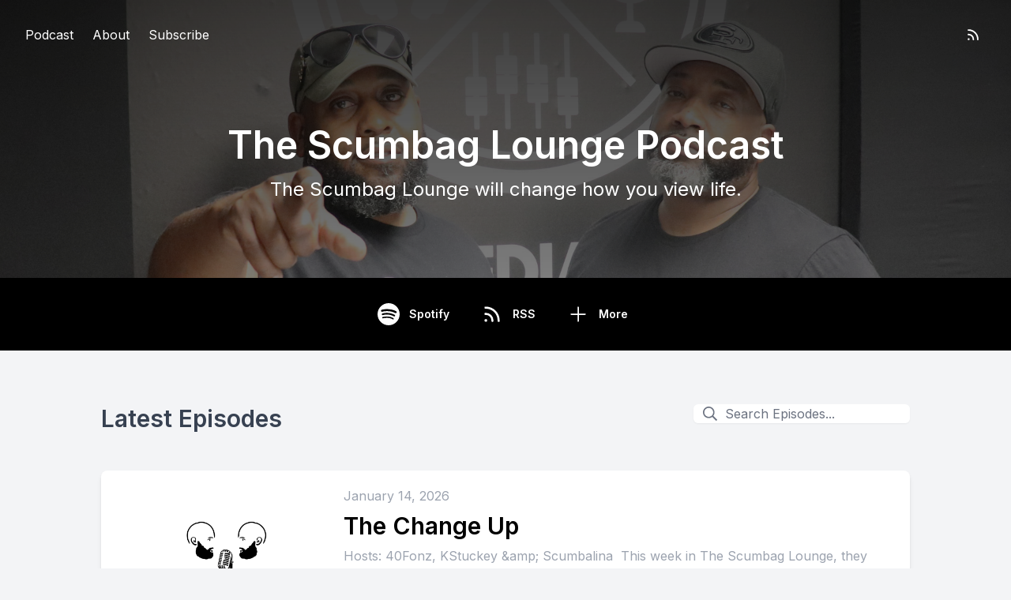

--- FILE ---
content_type: text/html; charset=UTF-8
request_url: https://the-scumbag-lounge-podcast.castos.com/
body_size: 29413
content:
<!DOCTYPE html>
<html lang="en">

<head>
    <meta charset="UTF-8" />
    <meta name="viewport" content="width=device-width, initial-scale=1.0" />
            <link href="https://the-scumbag-lounge-podcast.castos.com/assets/player/styles.css?v1" rel="stylesheet">
    
    
                <link rel="preload" as="style" href="https://the-scumbag-lounge-podcast.castos.com/build/assets/poa-CrwqxIv7.css" /><link rel="stylesheet" href="https://the-scumbag-lounge-podcast.castos.com/build/assets/poa-CrwqxIv7.css" data-navigate-track="reload" />        

    
            <link type="application/rss+xml" rel="alternate" title="The Scumbag Lounge Podcast"
            href="https://feeds.castos.com/x8zdq" />
    
    <link rel="preconnect" href="https://fonts.gstatic.com" />
            <link href='https://fonts.googleapis.com/css2?family=Inter:wght@400;600&display=swap' rel='stylesheet'>
            
    
    <meta property="og:url" content="https://the-scumbag-lounge-podcast.castos.com" />

                        <title>The Scumbag Lounge Podcast</title>
            <meta property="og:title" content="The Scumbag Lounge Podcast" />
        
        <meta property="og:type" content="website" />

        
                    <meta property="og:image" content="https://episodes.castos.com/5f790450b988e3-31237673/images/New-Scumbag-Logo.jpg" />
            
    
    
            <link href="https://the-scumbag-lounge-podcast.castos.com/assets/images/favicon.png" rel="shortcut icon" type="image/x-icon">
    
    <style>
        :root {
            /* TODO: Replace color from backend */
            --color-primary: 0, 0, 0;
            /* TODO: Determine accesible colour to go on top of the primary color */
            --color-a11y: 255, 255, 255;

            /* TODO: Font selected on backend */
            --font-headings: 'Inter', sans-serif;
            --font-body: 'Inter', sans-serif;
        }
    </style>

    <!-- Set typography color based on theme for 'prose' -->
            <style>
            :root {
                --color-typography: 71, 85, 105;
            }
        </style>
    </head>

<body class="bg-gray-100" style="font-family: var(--font-body)">
    <svg class="hidden" aria-hidden="true" style="display:none">
    <defs>
        <g id="icon-facebook">
            <path
                d="M24 12.073c0-6.627-5.373-12-12-12s-12 5.373-12 12c0 5.99 4.388 10.954 10.125 11.854v-8.385H7.078v-3.47h3.047V9.43c0-3.007 1.792-4.669 4.533-4.669 1.312 0 2.686.235 2.686.235v2.953H15.83c-1.491 0-1.956.925-1.956 1.874v2.25h3.328l-.532 3.47h-2.796v8.385C19.612 23.027 24 18.062 24 12.073z" />
        </g>
        <g id="icon-amazon-music">
            <path
                d="M.045 18.02c.072-.116.187-.124.348-.022 3.636 2.11 7.594 3.166 11.87 3.166 2.852 0 5.668-.533 8.447-1.595l.315-.14c.138-.06.234-.1.293-.13.226-.088.39-.046.525.13.12.174.09.336-.12.48-.256.19-.6.41-1.006.654-1.244.743-2.64 1.316-4.185 1.726a17.617 17.617 0 01-10.951-.577 17.88 17.88 0 01-5.43-3.35c-.1-.074-.151-.15-.151-.22 0-.047.021-.09.051-.13zm6.565-6.218c0-1.005.247-1.863.743-2.577.495-.71 1.17-1.25 2.04-1.615.796-.335 1.756-.575 2.912-.72.39-.046 1.033-.103 1.92-.174v-.37c0-.93-.105-1.558-.3-1.875-.302-.43-.78-.65-1.44-.65h-.182c-.48.046-.896.196-1.246.46-.35.27-.575.63-.675 1.096-.06.3-.206.465-.435.51l-2.52-.315c-.248-.06-.372-.18-.372-.39 0-.046.007-.09.022-.15.247-1.29.855-2.25 1.82-2.88.976-.616 2.1-.975 3.39-1.05h.54c1.65 0 2.957.434 3.888 1.29.135.15.27.3.405.48.12.165.224.314.283.45.075.134.15.33.195.57.06.254.105.42.135.51.03.104.062.3.076.615.01.313.02.493.02.553v5.28c0 .376.06.72.165 1.036.105.313.21.54.315.674l.51.674c.09.136.136.256.136.36 0 .12-.06.226-.18.314-1.2 1.05-1.86 1.62-1.963 1.71-.165.135-.375.15-.63.045a6.062 6.062 0 01-.526-.496l-.31-.347a9.391 9.391 0 01-.317-.42l-.3-.435c-.81.886-1.603 1.44-2.4 1.665-.494.15-1.093.227-1.83.227-1.11 0-2.04-.343-2.76-1.034-.72-.69-1.08-1.665-1.08-2.94l-.05-.076zm3.753-.438c0 .566.14 1.02.425 1.364.285.34.675.512 1.155.512.045 0 .106-.007.195-.02.09-.016.134-.023.166-.023.614-.16 1.08-.553 1.424-1.178.165-.28.285-.58.36-.91.09-.32.12-.59.135-.8.015-.195.015-.54.015-1.005v-.54c-.84 0-1.484.06-1.92.18-1.275.36-1.92 1.17-1.92 2.43l-.035-.02zm9.162 7.027c.03-.06.075-.11.132-.17.362-.243.714-.41 1.05-.5a8.094 8.094 0 011.612-.24c.14-.012.28 0 .41.03.65.06 1.05.168 1.172.33.063.09.099.228.099.39v.15c0 .51-.149 1.11-.424 1.8-.278.69-.664 1.248-1.156 1.68-.073.06-.14.09-.197.09-.03 0-.06 0-.09-.012-.09-.044-.107-.12-.064-.24.54-1.26.806-2.143.806-2.64 0-.15-.03-.27-.087-.344-.145-.166-.55-.257-1.224-.257-.243 0-.533.016-.87.046-.363.045-.7.09-1 .135-.09 0-.148-.014-.18-.044-.03-.03-.036-.047-.02-.077 0-.017.006-.03.02-.063v-.06z" />
        </g>
        <g id="icon-youtube">
            <path
                d="M23.498 6.186a3.016 3.016 0 0 0-2.122-2.136C19.505 3.545 12 3.545 12 3.545s-7.505 0-9.377.505A3.017 3.017 0 0 0 .502 6.186C0 8.07 0 12 0 12s0 3.93.502 5.814a3.016 3.016 0 0 0 2.122 2.136c1.871.505 9.376.505 9.376.505s7.505 0 9.377-.505a3.015 3.015 0 0 0 2.122-2.136C24 15.93 24 12 24 12s0-3.93-.502-5.814zM9.545 15.568V8.432L15.818 12l-6.273 3.568z" />
        </g>
        <g id="icon-pocket-casts">
            <path
                d="M12,0C5.372,0,0,5.372,0,12c0,6.628,5.372,12,12,12c6.628,0,12-5.372,12-12 C24,5.372,18.628,0,12,0z M15.564,12c0-1.968-1.596-3.564-3.564-3.564c-1.968,0-3.564,1.595-3.564,3.564 c0,1.968,1.595,3.564,3.564,3.564V17.6c-3.093,0-5.6-2.507-5.6-5.6c0-3.093,2.507-5.6,5.6-5.6c3.093,0,5.6,2.507,5.6,5.6H15.564z M19,12c0-3.866-3.134-7-7-7c-3.866,0-7,3.134-7,7c0,3.866,3.134,7,7,7v2.333c-5.155,0-9.333-4.179-9.333-9.333 c0-5.155,4.179-9.333,9.333-9.333c5.155,0,9.333,4.179,9.333,9.333H19z" />
        </g>
        <g id="icon-google-podcasts">
            <path
                d="M1.503 9.678c-.83 0-1.5.67-1.5 1.5v1.63a1.5 1.5 0 103 0v-1.63c0-.83-.67-1.5-1.5-1.5zm20.994 0c-.83 0-1.5.67-1.5 1.5v1.63a1.5 1.5 0 103 0v-1.63c0-.83-.67-1.5-1.5-1.5zM6.68 14.587c-.83 0-1.5.67-1.5 1.5v1.63a1.5 1.5 0 103 0v-1.62c0-.83-.67-1.5-1.5-1.5zm0-9.817c-.83 0-1.5.67-1.5 1.5v5.357a1.5 1.5 0 003 0V6.258c0-.83-.67-1.5-1.5-1.5zm10.638 0c-.83 0-1.5.67-1.5 1.5v1.64a1.5 1.5 0 003 0V6.27c0-.83-.67-1.5-1.5-1.5zM12 0c-.83 0-1.5.67-1.5 1.5v1.63a1.5 1.5 0 103 0V1.5c0-.83-.67-1.499-1.5-1.499zm0 19.355c-.83 0-1.5.67-1.5 1.5v1.64a1.5 1.5 0 103 .01v-1.64c0-.82-.67-1.5-1.5-1.5zm5.319-8.457c-.83 0-1.5.68-1.5 1.5v5.328a1.5 1.5 0 003 0v-5.329c0-.83-.67-1.5-1.5-1.5zM12 6.128c-.83 0-1.5.68-1.5 1.5v8.728a1.5 1.5 0 003 0V7.638c0-.83-.67-1.5-1.5-1.5z" />
        </g>
        <g id="icon-google">
            <path
                d="M12.48 10.92v3.28h7.84c-.24 1.84-.853 3.187-1.787 4.133-1.147 1.147-2.933 2.4-6.053 2.4-4.827 0-8.6-3.893-8.6-8.72s3.773-8.72 8.6-8.72c2.6 0 4.507 1.027 5.907 2.347l2.307-2.307C18.747 1.44 16.133 0 12.48 0 5.867 0 .307 5.387.307 12s5.56 12 12.173 12c3.573 0 6.267-1.173 8.373-3.36 2.16-2.16 2.84-5.213 2.84-7.667 0-.76-.053-1.467-.173-2.053H12.48z" />
        </g>
        <g id="icon-apple-podcasts">
            <path
                d="M15.2411 24.8139C15.6579 23.3403 16.3353 19.7327 16.3353 18.0559C16.3353 16.2775 14.6679 15.8202 13.0005 15.8202C11.2811 15.8202 9.66583 16.2775 9.66583 18.0559C9.66583 19.7327 10.2911 23.3912 10.7079 24.8139C10.9685 25.7793 12.0106 25.9826 13.0005 25.9826C13.9384 25.9826 14.9805 25.7793 15.2411 24.8139ZM7.16479 11.7553C7.16479 8.65579 9.66583 6.16602 12.8442 6.11521C16.0747 6.01359 18.7842 8.60498 18.8363 11.7553C18.8363 13.178 18.3153 14.4991 17.3253 15.5662C17.2732 15.6678 17.221 15.8202 17.3253 15.9219C17.5858 16.3283 17.7942 16.7348 17.8984 17.243C17.9505 17.4462 18.211 17.5478 18.4195 17.3954C19.9305 15.9727 20.9205 13.991 20.9205 11.7553C20.8684 7.48713 17.2732 3.98113 12.8442 4.08275C8.51952 4.13356 5.08059 7.53794 5.08059 11.7553C5.08059 13.991 6.01848 15.9727 7.52953 17.3954C7.73795 17.5478 7.99847 17.4462 8.05058 17.243C8.15479 16.7348 8.36321 16.3283 8.62373 15.9219C8.72794 15.8202 8.67584 15.6678 8.62373 15.5662C7.63374 14.4991 7.16479 13.178 7.16479 11.7553ZM13.0005 0.0178194C6.2269 -0.0329922 0.755882 5.25142 0.703777 11.8569C0.651672 16.8365 3.72586 21.1554 8.10268 22.9847C8.3111 23.0863 8.57163 22.883 8.51952 22.6798C8.46742 22.1717 8.3111 21.4095 8.259 20.9522C8.259 20.8506 8.15479 20.749 8.10268 20.749C4.97638 19.0722 2.78798 15.8202 2.78798 11.9585C2.78798 6.47089 7.32111 1.99947 13.0005 1.99947C18.6279 1.99947 23.2131 6.47089 23.2131 11.9585C23.2131 15.7694 21.0247 19.0722 17.8463 20.749C17.7942 20.749 17.69 20.8506 17.69 20.9522C17.6379 21.4095 17.4816 22.1717 17.4295 22.6798C17.3774 22.883 17.6379 23.0863 17.8463 22.9847C22.2231 21.1554 25.2973 16.9381 25.2973 11.9585C25.2973 5.35304 19.7742 0.0178194 13.0005 0.0178194ZM13.0005 8.09686C11.1248 8.09686 9.66583 9.5704 9.66583 11.3488C9.66583 13.178 11.1248 14.6008 13.0005 14.6008C14.8242 14.6008 16.3353 13.178 16.3353 11.3488C16.3353 9.5704 14.8242 8.09686 13.0005 8.09686Z" />
        </g>
        <g id="icon-instagram">
            <path
                d="M12 0C8.74 0 8.333.015 7.053.072 5.775.132 4.905.333 4.14.63c-.789.306-1.459.717-2.126 1.384S.935 3.35.63 4.14C.333 4.905.131 5.775.072 7.053.012 8.333 0 8.74 0 12s.015 3.667.072 4.947c.06 1.277.261 2.148.558 2.913.306.788.717 1.459 1.384 2.126.667.666 1.336 1.079 2.126 1.384.766.296 1.636.499 2.913.558C8.333 23.988 8.74 24 12 24s3.667-.015 4.947-.072c1.277-.06 2.148-.262 2.913-.558.788-.306 1.459-.718 2.126-1.384.666-.667 1.079-1.335 1.384-2.126.296-.765.499-1.636.558-2.913.06-1.28.072-1.687.072-4.947s-.015-3.667-.072-4.947c-.06-1.277-.262-2.149-.558-2.913-.306-.789-.718-1.459-1.384-2.126C21.319 1.347 20.651.935 19.86.63c-.765-.297-1.636-.499-2.913-.558C15.667.012 15.26 0 12 0zm0 2.16c3.203 0 3.585.016 4.85.071 1.17.055 1.805.249 2.227.415.562.217.96.477 1.382.896.419.42.679.819.896 1.381.164.422.36 1.057.413 2.227.057 1.266.07 1.646.07 4.85s-.015 3.585-.074 4.85c-.061 1.17-.256 1.805-.421 2.227-.224.562-.479.96-.899 1.382-.419.419-.824.679-1.38.896-.42.164-1.065.36-2.235.413-1.274.057-1.649.07-4.859.07-3.211 0-3.586-.015-4.859-.074-1.171-.061-1.816-.256-2.236-.421-.569-.224-.96-.479-1.379-.899-.421-.419-.69-.824-.9-1.38-.165-.42-.359-1.065-.42-2.235-.045-1.26-.061-1.649-.061-4.844 0-3.196.016-3.586.061-4.861.061-1.17.255-1.814.42-2.234.21-.57.479-.96.9-1.381.419-.419.81-.689 1.379-.898.42-.166 1.051-.361 2.221-.421 1.275-.045 1.65-.06 4.859-.06l.045.03zm0 3.678c-3.405 0-6.162 2.76-6.162 6.162 0 3.405 2.76 6.162 6.162 6.162 3.405 0 6.162-2.76 6.162-6.162 0-3.405-2.76-6.162-6.162-6.162zM12 16c-2.21 0-4-1.79-4-4s1.79-4 4-4 4 1.79 4 4-1.79 4-4 4zm7.846-10.405c0 .795-.646 1.44-1.44 1.44-.795 0-1.44-.646-1.44-1.44 0-.794.646-1.439 1.44-1.439.793-.001 1.44.645 1.44 1.439z" />
        </g>
        <g id="icon-spotify">
            <path
                d="M12 0C5.4 0 0 5.4 0 12s5.4 12 12 12 12-5.4 12-12S18.66 0 12 0zm5.521 17.34c-.24.359-.66.48-1.021.24-2.82-1.74-6.36-2.101-10.561-1.141-.418.122-.779-.179-.899-.539-.12-.421.18-.78.54-.9 4.56-1.021 8.52-.6 11.64 1.32.42.18.479.659.301 1.02zm1.44-3.3c-.301.42-.841.6-1.262.3-3.239-1.98-8.159-2.58-11.939-1.38-.479.12-1.02-.12-1.14-.6-.12-.48.12-1.021.6-1.141C9.6 9.9 15 10.561 18.72 12.84c.361.181.54.78.241 1.2zm.12-3.36C15.24 8.4 8.82 8.16 5.16 9.301c-.6.179-1.2-.181-1.38-.721-.18-.601.18-1.2.72-1.381 4.26-1.26 11.28-1.02 15.721 1.621.539.3.719 1.02.419 1.56-.299.421-1.02.599-1.559.3z" />
        </g>
        <g id="icon-stitcher">
            <path
                d="M15.9414 0H20.3532V16.35H15.9414V0ZM5.64746 0.9H10.0592V16.2H5.64746V0.9ZM0.5 3.30007H4.91176V17.2501H0.5V3.30007ZM15.2057 2.25H10.7939V18H15.2057V2.25ZM25.4997 2.7H21.0879V15.15H25.4997V2.7Z" />
        </g>
        <g id="icon-castro">
            <path
                d="M12 0C5.372 0 0 5.373 0 12s5.372 12 12 12c6.627 0 12-5.373 12-12S18.627 0 12 0zm-.002 13.991a2.052 2.052 0 1 1 0-4.105 2.052 2.052 0 0 1 0 4.105zm4.995 4.853l-2.012-2.791a5.084 5.084 0 1 0-5.982.012l-2.014 2.793A8.526 8.526 0 0 1 11.979 3.42a8.526 8.526 0 0 1 8.526 8.526 8.511 8.511 0 0 1-3.512 6.898z" />
        </g>
        <g id="icon-twitter">
            <path
                d="M18.901 1.153h3.68l-8.04 9.19L24 22.846h-7.406l-5.8-7.584-6.638 7.584H.474l8.6-9.83L0 1.154h7.594l5.243 6.932ZM17.61 20.644h2.039L6.486 3.24H4.298Z" />
        </g>
        <g id="icon-linkedin">
            <path
                d="M20.447 20.452h-3.554v-5.569c0-1.328-.027-3.037-1.852-3.037-1.853 0-2.136 1.445-2.136 2.939v5.667H9.351V9h3.414v1.561h.046c.477-.9 1.637-1.85 3.37-1.85 3.601 0 4.267 2.37 4.267 5.455v6.286zM5.337 7.433c-1.144 0-2.063-.926-2.063-2.065 0-1.138.92-2.063 2.063-2.063 1.14 0 2.064.925 2.064 2.063 0 1.139-.925 2.065-2.064 2.065zm1.782 13.019H3.555V9h3.564v11.452zM22.225 0H1.771C.792 0 0 .774 0 1.729v20.542C0 23.227.792 24 1.771 24h20.451C23.2 24 24 23.227 24 22.271V1.729C24 .774 23.2 0 22.222 0h.003z" />
        </g>
        <g id="icon-goodpods">
            <path class="fill-current" fill-rule="evenodd" clip-rule="evenodd"
                d="M38.4526 31.7536C38.4024 31.7536 38.3513 31.7486 38.2993 31.7385C38.1099 31.7005 37.9247 31.6395 37.7624 31.5616C37.4788 31.4256 37.2077 31.2729 36.98 31.1414C36.5845 30.9141 36.2395 30.7461 35.8422 30.6667C35.6867 30.6356 35.4682 30.5723 35.3663 30.382C35.2642 30.1915 35.3311 29.9771 35.4009 29.8116C35.4196 29.7633 35.4462 29.7094 35.4782 29.6575C35.5976 29.4524 35.8699 29.3483 36.1089 29.4195L36.1502 29.4314C36.27 29.4658 36.4056 29.5049 36.5174 29.5932C36.7539 29.7805 37.0299 29.9079 37.3222 30.043C37.447 30.1006 37.5717 30.1583 37.6934 30.2206C37.9793 30.3656 38.2191 30.4085 38.4722 30.3599C38.674 30.3208 38.8084 30.3789 38.8853 30.4345C38.9624 30.4907 39.0595 30.6005 39.083 30.8048C39.0896 30.8633 39.0935 30.9219 39.0968 30.9732L39.1002 31.0222L39.0946 31.0932C39.0918 31.1306 39.0892 31.1633 39.0855 31.1967C39.0625 31.3809 38.9734 31.5359 38.8345 31.6359C38.7266 31.7135 38.5945 31.7536 38.4526 31.7536Z" />
            <path class="fill-current" fill-rule="evenodd" clip-rule="evenodd"
                d="M36.9093 25.1132C36.883 25.1132 36.8583 25.112 36.8354 25.1109C36.8176 25.1099 36.7997 25.1091 36.7821 25.1091C36.5153 25.1073 36.2842 24.9771 36.2189 24.7923C36.1774 24.6738 36.1891 24.5423 36.2515 24.4214C36.3255 24.2781 36.4597 24.1684 36.6202 24.1206C36.91 24.0356 37.2242 23.9628 37.5667 24.0007C37.7342 24.0204 37.9014 24.0348 38.069 24.0494C38.3447 24.0748 38.6302 24.0683 38.9682 24.028C39.2539 23.9941 39.3865 23.9363 39.4746 23.8071C39.5763 23.6621 39.827 23.6228 39.9638 23.6572C40.1141 23.6945 40.2632 23.8358 40.3031 23.979C40.3661 24.2 40.3567 24.5332 39.9539 24.8615C39.827 24.9616 39.6456 24.98 39.5484 24.9822C39.2914 24.9886 39.0337 24.9879 38.7763 24.987L38.5311 24.9866C38.3451 25.0028 38.1595 25.0043 37.98 25.0058C37.6578 25.0084 37.3534 25.0108 37.0616 25.0942C37.0083 25.1093 36.9567 25.1132 36.9093 25.1132Z" />
            <path class="fill-current" fill-rule="evenodd" clip-rule="evenodd"
                d="M35.9996 20.9317C35.8677 20.9317 35.7341 20.8827 35.6351 20.7966C35.5485 20.7213 35.4982 20.6245 35.4934 20.5238C35.4854 20.3736 35.4871 20.2135 35.5559 20.0715C35.6365 19.9011 35.7508 19.736 35.8856 19.5954C36.3902 19.0694 36.8148 18.4615 37.2257 17.8737L37.3839 17.6478C37.506 17.4756 37.6573 17.2621 37.9634 17.1975C38.0979 17.1678 38.3487 17.1622 38.4783 17.2717C38.5416 17.3251 38.5752 17.4011 38.5708 17.4805C38.564 17.6011 38.5467 17.7405 38.4705 17.8574C38.2311 18.2238 37.9688 18.61 37.6457 19.0733C37.327 19.5317 36.9983 19.9953 36.6685 20.4508C36.5808 20.5729 36.471 20.6938 36.3431 20.8093L36.3424 20.8098C36.2634 20.8806 36.168 20.9025 36.1109 20.9155L36.043 20.9299C36.0285 20.9311 36.0142 20.9317 35.9996 20.9317Z" />
            <path class="fill-current" fill-rule="evenodd" clip-rule="evenodd"
                d="M8.14625 31.0925C8.05697 31.0925 7.97242 31.0802 7.8956 31.055C7.72861 30.9951 7.6045 30.8732 7.54917 30.7183C7.50459 30.5941 7.51301 30.4667 7.57216 30.3695C7.62217 30.2867 7.6757 30.1985 7.76065 30.1328C7.88386 30.0387 8.02254 29.9329 8.1833 29.8627C8.84224 29.5747 9.48479 29.2145 10.1061 28.8662C10.3386 28.7359 10.5711 28.6056 10.805 28.4783L10.8064 28.4776C10.9504 28.4008 11.1172 28.3888 11.2615 28.3873C11.3851 28.3861 11.5013 28.4531 11.5789 28.5718C11.6461 28.6753 11.694 28.8379 11.6254 28.9844C11.497 29.2591 11.3008 29.4765 11.0418 29.6305C10.9105 29.7088 10.7802 29.7895 10.6499 29.8702C10.4436 29.9979 10.2302 30.13 10.0137 30.2521C9.78655 30.3796 9.55389 30.5013 9.32876 30.6191C9.13847 30.7185 8.94807 30.8181 8.75989 30.9218C8.55645 31.0338 8.34055 31.0925 8.14625 31.0925Z" />
            <path class="fill-current" fill-rule="evenodd" clip-rule="evenodd"
                d="M8.24856 24.8426C8.17475 24.8426 8.10136 24.8415 8.02875 24.8403L7.87733 24.8384C7.76435 24.8371 7.63904 24.8145 7.52395 24.7749C7.31016 24.7003 7.17772 24.5409 7.16908 24.3483C7.15905 24.132 7.29992 23.9405 7.51171 23.8829C7.75221 23.8198 8.00264 23.7734 8.2578 23.7446C8.39808 23.7288 8.53937 23.7218 8.67604 23.715C8.85789 23.7062 9.02981 23.6977 9.19469 23.6699C9.75701 23.5748 10.2286 23.7263 10.6545 23.9037C10.8597 23.9901 10.9706 24.166 10.9519 24.3745C10.9302 24.6023 10.7099 24.7898 10.4499 24.8034C10.4128 24.8057 10.3757 24.8055 10.317 24.8052L10.183 24.8003C9.70815 24.7036 9.1494 24.758 8.7158 24.8164C8.56026 24.8375 8.40341 24.8426 8.24856 24.8426Z" />
            <path class="fill-current" fill-rule="evenodd" clip-rule="evenodd"
                d="M10.7776 20.62C10.7726 20.62 10.7673 20.6199 10.7622 20.6197C10.6093 20.6136 10.4508 20.6072 10.3061 20.5363H10.306C10.0732 20.422 9.829 20.2932 9.6209 20.1248C8.88623 19.5341 8.30692 18.9088 7.85043 18.2137C7.53481 17.7343 7.36472 17.2295 7.34483 16.7132C7.33991 16.5382 7.50539 16.4254 7.6044 16.3735C7.74409 16.302 7.9407 16.3717 8.01813 16.4785C8.09675 16.5882 8.17639 16.7077 8.2298 16.8448C8.60606 17.7864 9.3644 18.4709 10.1087 19.0913C10.183 19.1533 10.2854 19.2007 10.3939 19.2508C10.4386 19.2715 10.483 19.2922 10.5265 19.314C10.5817 19.342 10.6381 19.367 10.6946 19.3922C10.8012 19.4398 10.9116 19.4888 11.0175 19.5555C11.2095 19.673 11.3228 19.8861 11.304 20.0969C11.2668 20.3921 11.0329 20.62 10.7776 20.62Z" />
            <path class="fill-current" fill-rule="evenodd" clip-rule="evenodd"
                d="M32.4462 26.2482C32.4 26.9485 32.1883 26.941 32.1805 27.5992C32.1729 28.2573 32.1734 28.5972 31.8914 28.7078C31.609 28.8184 30.761 29.0225 29.8952 29.0235C29.0293 29.0246 29.0272 29.0705 28.8317 28.8344C28.6363 28.5984 28.5667 27.7003 28.5352 26.7239C28.5037 25.7476 28.4719 24.9312 28.333 24.2684C28.1941 23.6056 28.3783 22.1653 28.5871 21.7103C28.7958 21.2552 28.7591 21.3105 28.9188 21.2402C28.9188 21.2402 29.5448 21.2741 29.8952 21.2402C30.2454 21.2065 31.0498 21.065 31.3632 21.256C31.6766 21.4469 31.8266 21.8189 32.0675 22.891C32.3087 23.9632 32.4925 25.5478 32.4462 26.2482ZM28.0971 16.5543C27.9686 15.9075 28.0342 16.2883 27.607 15.4532C27.1796 14.6182 26.9438 14.6525 26.1867 14.1545C25.4295 13.6563 23.824 13.1964 23.5789 13.1112C23.3337 13.0259 23.4117 13.0779 23.1438 13.0636C22.876 13.0494 22.4575 12.8647 21.1069 13.0636C19.7563 13.2624 18.6741 14.0582 17.8973 14.9774C17.1207 15.8967 16.6441 16.9325 16.2403 17.6774C15.8366 18.4225 15.9043 19.0578 15.8575 19.4857C15.8107 19.9136 15.7391 19.8548 15.5895 19.947C15.4398 20.0389 15.1054 19.947 15.1054 19.947C14.9463 19.9162 15.1518 19.516 15.184 19.1848C15.2163 18.8536 15.1192 18.4514 15.1054 18.1742C15.0913 17.8972 15.1693 17.8441 15.2556 17.6992C15.3419 17.5542 15.6568 16.9587 15.8168 16.6353C15.9767 16.312 16.3577 15.5107 16.5359 15.1922C16.714 14.8739 16.8696 14.3987 17.8489 13.5455C18.8281 12.6923 19.364 12.4915 19.8672 12.2839C20.3707 12.0763 21.4058 11.5125 21.6911 11.4165C21.9765 11.3204 22.0888 11.2922 22.5254 11.2534C22.9619 11.2148 24.1261 11.3982 24.4375 11.4303C24.7489 11.4625 24.7215 11.4779 25.0641 11.7561C25.4067 12.0345 25.8973 12.5477 26.3403 12.868C26.7831 13.1882 27.2719 13.5233 27.4448 13.6798C27.6179 13.8363 27.9724 14.1022 28.0113 14.3741C28.0501 14.6459 28.2553 14.7829 28.3985 14.9693C28.5416 15.1556 28.5668 15.3633 28.9144 16.6869C29.2621 18.0104 29.3485 18.016 29.4308 18.5321C29.5131 19.0483 29.4346 19.4042 29.2809 19.5983C29.1273 19.7923 29.0783 19.6965 28.9682 19.5933C28.8583 19.4902 28.793 18.8763 28.5657 18.1929C28.3385 17.5096 28.2257 17.2013 28.0971 16.5543ZM17.7261 23.3043C17.893 24.3735 18.1844 26.6732 17.9994 27.6374C17.8144 28.6016 17.5002 29.0783 17.1536 29.3072C16.8072 29.5361 16.0465 29.667 15.174 29.4006C14.3013 29.1342 13.9664 28.9271 13.6549 28.0077C13.3432 27.0884 13.5168 27.2403 13.4016 26.6269C13.2864 26.0137 13.1423 25.811 13.1687 25.3352C13.1952 24.8596 13.0957 23.3172 13.2025 22.8028C13.3094 22.2883 13.2771 21.7901 13.7523 21.7053C14.2276 21.6206 14.5116 21.8224 14.8242 21.7025C15.1368 21.5827 15.105 21.5325 15.4228 21.4792C15.7249 21.4285 16.3134 21.2552 16.6966 21.4307C17.0799 21.606 17.5593 22.2348 17.7261 23.3043ZM33.4638 24.2908C33.2548 23.6907 33.346 23.1493 33.1838 22.1779C33.0215 21.2065 32.6002 20.8748 32.6002 20.8748C32.6002 20.8748 32.4009 20.2764 31.6117 20.0533C30.8227 19.8305 31.0533 20.0069 30.9717 19.5546C30.8903 19.1022 30.875 19.0264 30.7726 18.5674C30.6699 18.1085 30.6421 17.8951 30.6192 17.4144C30.5963 16.9337 30.5956 16.392 30.3791 15.9632C30.1627 15.5347 29.7582 14.7288 29.3293 14.0123C28.9004 13.2958 28.6275 12.933 27.9563 12.3749C27.2853 11.8168 26.8728 11.2317 26.1929 10.8693C25.513 10.5071 25.5602 10.4032 24.881 10.2214C24.2018 10.0396 24.1083 10.1489 23.2214 10.0737C22.3346 9.99857 22.2479 9.93748 21.5727 10.0737C20.8976 10.2101 20.4587 10.607 19.6667 10.9728C18.8747 11.3386 18.5505 11.3275 18.0104 11.7917C17.4704 12.256 17.5893 12.3985 17.1355 12.7763C16.6817 13.1541 16.4112 13.3678 15.8012 14.4037C15.1912 15.4398 14.7476 16.4914 14.5284 16.9798C14.3092 17.4683 14.1101 17.615 14.0828 18.1625C14.0556 18.7101 14.1686 18.6245 14.0389 19.2533C13.9091 19.882 13.772 20.3952 13.772 20.3952C13.772 20.3952 12.9751 20.3799 12.5142 21.256C12.0533 22.132 12.092 22.4816 12.0298 22.9949C11.9675 23.5081 12.0927 24.8658 12.1869 25.7622C12.2811 26.6587 12.3413 27.9347 12.4977 28.3878C12.6539 28.8406 13.2197 30.1231 14.4484 30.5055C15.6771 30.8877 15.9542 30.9407 16.3172 30.8493C16.6804 30.7579 17.3239 30.5729 17.778 30.4197C18.232 30.2667 18.7728 29.7786 19.0244 28.6648C19.2761 27.5511 19.2919 26.9992 19.1914 25.4607C19.091 23.9222 19.1008 23.1113 18.6725 21.9458C18.2444 20.7803 17.6166 20.6118 17.3318 20.3499C17.0472 20.088 17.0244 20.167 17.0618 19.8105C17.0991 19.454 17.0157 18.6443 17.9187 17.228C18.8217 15.8118 19.756 14.9274 21.1069 14.5294C22.4576 14.1313 23.4601 14.4518 23.9594 14.6339C24.459 14.8161 24.6009 14.8816 25.0333 14.9633C25.4655 15.0449 25.7679 15.2993 26.0385 15.6214C26.3092 15.9436 26.8712 16.7437 27.1212 17.2964C27.371 17.849 27.2285 18.1102 27.5092 18.7211C27.7899 19.332 28.0654 19.5276 28.0068 19.947C27.9483 20.3662 27.8873 20.2453 27.7837 20.5434C27.6801 20.8417 27.2812 21.4049 27.2235 22.091C27.1657 22.7774 27.1133 23.3445 27.1255 24.1023C27.1376 24.8598 27.3042 25.1037 27.2938 25.9802C27.2835 26.8565 27.2104 28.316 27.4666 29.0235C27.7228 29.7313 27.8971 30.1967 28.2009 30.3187C28.5047 30.4405 28.4331 30.4543 28.6206 30.4397C28.6206 30.4397 28.832 30.3194 29.3852 30.3317C29.9382 30.3438 31.4491 30.4432 32.2599 29.9835C33.0705 29.5239 33.2175 29.2696 33.3952 27.7709C33.5731 26.2724 33.6727 24.8908 33.4638 24.2908Z" />
        </g>
        <g id="icon-mastodon">
            <path
                d="M23.268 5.313c-.35-2.578-2.617-4.61-5.304-5.004C17.51.242 15.792 0 11.813 0h-.03c-3.98 0-4.835.242-5.288.309C3.882.692 1.496 2.518.917 5.127.64 6.412.61 7.837.661 9.143c.074 1.874.088 3.745.26 5.611.118 1.24.325 2.47.62 3.68.55 2.237 2.777 4.098 4.96 4.857 2.336.792 4.849.923 7.256.38.265-.061.527-.132.786-.213.585-.184 1.27-.39 1.774-.753a.057.057 0 0 0 .023-.043v-1.809a.052.052 0 0 0-.02-.041.053.053 0 0 0-.046-.01 20.282 20.282 0 0 1-4.709.545c-2.73 0-3.463-1.284-3.674-1.818a5.593 5.593 0 0 1-.319-1.433.053.053 0 0 1 .066-.054c1.517.363 3.072.546 4.632.546.376 0 .75 0 1.125-.01 1.57-.044 3.224-.124 4.768-.422.038-.008.077-.015.11-.024 2.435-.464 4.753-1.92 4.989-5.604.008-.145.03-1.52.03-1.67.002-.512.167-3.63-.024-5.545zm-3.748 9.195h-2.561V8.29c0-1.309-.55-1.976-1.67-1.976-1.23 0-1.846.79-1.846 2.35v3.403h-2.546V8.663c0-1.56-.617-2.35-1.848-2.35-1.112 0-1.668.668-1.67 1.977v6.218H4.822V8.102c0-1.31.337-2.35 1.011-3.12.696-.77 1.608-1.164 2.74-1.164 1.311 0 2.302.5 2.962 1.498l.638 1.06.638-1.06c.66-.999 1.65-1.498 2.96-1.498 1.13 0 2.043.395 2.74 1.164.675.77 1.012 1.81 1.012 3.12z" />
        </g>
        <g id="icon-tiktok">
            <path
                d="M12.525.02c1.31-.02 2.61-.01 3.91-.02.08 1.53.63 3.09 1.75 4.17 1.12 1.11 2.7 1.62 4.24 1.79v4.03c-1.44-.05-2.89-.35-4.2-.97-.57-.26-1.1-.59-1.62-.93-.01 2.92.01 5.84-.02 8.75-.08 1.4-.54 2.79-1.35 3.94-1.31 1.92-3.58 3.17-5.91 3.21-1.43.08-2.86-.31-4.08-1.03-2.02-1.19-3.44-3.37-3.65-5.71-.02-.5-.03-1-.01-1.49.18-1.9 1.12-3.72 2.58-4.96 1.66-1.44 3.98-2.13 6.15-1.72.02 1.48-.04 2.96-.04 4.44-.99-.32-2.15-.23-3.02.37-.63.41-1.11 1.04-1.36 1.75-.21.51-.15 1.07-.14 1.61.24 1.64 1.82 3.02 3.5 2.87 1.12-.01 2.19-.66 2.77-1.61.19-.33.4-.67.41-1.06.1-1.79.06-3.57.07-5.36.01-4.03-.01-8.05.02-12.07z" />
        </g>
        <g id="icon-google-play">
            <path
                d="M22.018 13.298l-3.919 2.218-3.515-3.493 3.543-3.521 3.891 2.202a1.49 1.49 0 0 1 0 2.594zM1.337.924a1.486 1.486 0 0 0-.112.568v21.017c0 .217.045.419.124.6l11.155-11.087L1.337.924zm12.207 10.065l3.258-3.238L3.45.195a1.466 1.466 0 0 0-.946-.179l11.04 10.973zm0 2.067l-11 10.933c.298.036.612-.016.906-.183l13.324-7.54-3.23-3.21z" />
        </g>
        <g id="icon-apple-store">
            <path
                d="M8.8086 14.9194l6.1107-11.0368c.0837-.1513.1682-.302.2437-.4584.0685-.142.1267-.2854.1646-.4403.0803-.3259.0588-.6656-.066-.9767-.1238-.3095-.3417-.5678-.6201-.7355a1.4175 1.4175 0 0 0-.921-.1924c-.3207.043-.6135.1935-.8443.4288-.1094.1118-.1996.2361-.2832.369-.092.1463-.175.2979-.259.4492l-.3864.6979-.3865-.6979c-.0837-.1515-.1667-.303-.2587-.4492-.0837-.1329-.1739-.2572-.2835-.369-.2305-.2353-.5233-.3857-.844-.429a1.4181 1.4181 0 0 0-.921.1926c-.2784.1677-.4964.426-.6203.7355-.1246.311-.1461.6508-.066.9767.038.155.0962.2984.1648.4403.0753.1564.1598.307.2437.4584l1.248 2.2543-4.8625 8.7825H2.0295c-.1676 0-.3351-.0007-.5026.0092-.1522.009-.3004.0284-.448.0714-.3108.0906-.5822.2798-.7783.548-.195.2665-.3006.5929-.3006.9279 0 .3352.1057.6612.3006.9277.196.2683.4675.4575.7782.548.1477.043.296.0623.4481.0715.1675.01.335.009.5026.009h13.0974c.0171-.0357.059-.1294.1-.2697.415-1.4151-.6156-2.843-2.0347-2.843zM3.113 18.5418l-.7922 1.5008c-.0818.1553-.1644.31-.2384.4705-.067.1458-.124.293-.1611.452-.0785.3346-.0576.6834.0645 1.0029.1212.3175.3346.583.607.7549.2727.172.5891.2416.9013.1975.3139-.044.6005-.1986.8263-.4402.1072-.1148.1954-.2424.2772-.3787.0902-.1503.1714-.3059.2535-.4612L6 19.4636c-.0896-.149-.9473-1.4704-2.887-.9218m20.5861-3.0056a1.4707 1.4707 0 0 0-.779-.5407c-.1476-.0425-.2961-.0616-.4483-.0705-.1678-.0099-.3352-.0091-.503-.0091H18.648l-4.3891-7.817c-.6655.7005-.9632 1.485-1.0773 2.1976-.1655 1.0333.0367 2.0934.546 3.0004l5.2741 9.3933c.084.1494.167.299.2591.4435.0837.131.1739.2537.2836.364.231.2323.5238.3809.8449.4232.3192.0424.643-.0244.9217-.1899.2784-.1653.4968-.4204.621-.7257.1246-.3072.146-.6425.0658-.9641-.0381-.1529-.0962-.2945-.165-.4346-.0753-.1543-.1598-.303-.2438-.4524l-1.216-2.1662h1.596c.1677 0 .3351.0009.5029-.009.1522-.009.3007-.028.4483-.0705a1.4707 1.4707 0 0 0 .779-.5407A1.5386 1.5386 0 0 0 24 16.452a1.539 1.539 0 0 0-.3009-.9158Z" />
        </g>
        <g id="icon-wordpress">
            <path
                d="M21.469 6.825c.84 1.537 1.318 3.3 1.318 5.175 0 3.979-2.156 7.456-5.363 9.325l3.295-9.527c.615-1.54.82-2.771.82-3.864 0-.405-.026-.78-.07-1.11m-7.981.105c.647-.03 1.232-.105 1.232-.105.582-.075.514-.93-.067-.899 0 0-1.755.135-2.88.135-1.064 0-2.85-.15-2.85-.15-.585-.03-.661.855-.075.885 0 0 .54.061 1.125.09l1.68 4.605-2.37 7.08L5.354 6.9c.649-.03 1.234-.1 1.234-.1.585-.075.516-.93-.065-.896 0 0-1.746.138-2.874.138-.2 0-.438-.008-.69-.015C4.911 3.15 8.235 1.215 12 1.215c2.809 0 5.365 1.072 7.286 2.833-.046-.003-.091-.009-.141-.009-1.06 0-1.812.923-1.812 1.914 0 .89.513 1.643 1.06 2.531.411.72.89 1.643.89 2.977 0 .915-.354 1.994-.821 3.479l-1.075 3.585-3.9-11.61.001.014zM12 22.784c-1.059 0-2.081-.153-3.048-.437l3.237-9.406 3.315 9.087c.024.053.05.101.078.149-1.12.393-2.325.609-3.582.609M1.211 12c0-1.564.336-3.05.935-4.39L7.29 21.709C3.694 19.96 1.212 16.271 1.211 12M12 0C5.385 0 0 5.385 0 12s5.385 12 12 12 12-5.385 12-12S18.615 0 12 0" />
        </g>
        <g id="icon-stripe">
            <path fill-rule="evenodd" clip-rule="evenodd"
                d="M46 12.232C46 9.47062 44.6222 7.29175 41.9889 7.29175C39.3444 7.29175 37.7444 9.47062 37.7444 12.2104C37.7444 15.4571 39.6333 17.0967 42.3444 17.0967C43.6667 17.0967 44.6667 16.8055 45.4222 16.3956V14.2383C44.6667 14.605 43.8 14.8315 42.7 14.8315C41.6222 14.8315 40.6667 14.4648 40.5444 13.192H45.9778C45.9778 13.0517 46 12.4908 46 12.232ZM40.5111 11.2073C40.5111 9.98838 41.2778 9.48141 41.9778 9.48141C42.6556 9.48141 43.3778 9.98838 43.3778 11.2073H40.5111Z"
                fill="currentColor" />
            <path fill-rule="evenodd" clip-rule="evenodd"
                d="M33.4556 7.29175C32.3667 7.29175 31.6667 7.78793 31.2778 8.1331L31.1333 7.46433H28.6889V20.0414L31.4667 19.4697L31.4778 16.4171C31.8778 16.6976 32.4667 17.0967 33.4445 17.0967C35.4333 17.0967 37.2445 15.5434 37.2445 12.1241C37.2333 8.99602 35.4 7.29175 33.4556 7.29175ZM32.7889 14.7237C32.1333 14.7237 31.7445 14.4971 31.4778 14.2167L31.4667 10.2149C31.7556 9.90208 32.1556 9.68636 32.7889 9.68636C33.8 9.68636 34.5 10.7866 34.5 12.1996C34.5 13.645 33.8111 14.7237 32.7889 14.7237Z"
                fill="currentColor" />
            <path fill-rule="evenodd" clip-rule="evenodd"
                d="M24.8666 6.65531L27.6555 6.07284V3.88318L24.8666 4.45486V6.65531Z" fill="currentColor" />
            <path d="M27.6555 7.4751H24.8666V16.9133H27.6555V7.4751Z" fill="white" />
            <path fill-rule="evenodd" clip-rule="evenodd"
                d="M21.8778 8.27334L21.7 7.47514H19.3V16.9133H22.0778V10.5169C22.7333 9.68638 23.8444 9.83739 24.1889 9.95604V7.47514C23.8333 7.3457 22.5333 7.1084 21.8778 8.27334Z"
                fill="currentColor" />
            <path fill-rule="evenodd" clip-rule="evenodd"
                d="M16.3222 5.1344L13.6111 5.6953L13.6 14.3353C13.6 15.9317 14.8333 17.1074 16.4778 17.1074C17.3889 17.1074 18.0555 16.9456 18.4222 16.7515V14.5618C18.0666 14.702 16.3111 15.1982 16.3111 13.6018V9.7726H18.4222V7.47507H16.3111L16.3222 5.1344Z"
                fill="white" />
            <path fill-rule="evenodd" clip-rule="evenodd"
                d="M8.81111 10.2149C8.81111 9.79422 9.16667 9.63242 9.75556 9.63242C10.6 9.63242 11.6667 9.88051 12.5111 10.3228V7.78793C11.5889 7.43197 10.6778 7.29175 9.75556 7.29175C7.5 7.29175 6 8.43512 6 10.3443C6 13.3214 10.2222 12.8468 10.2222 14.1304C10.2222 14.6266 9.77778 14.7884 9.15556 14.7884C8.23333 14.7884 7.05556 14.4216 6.12222 13.9255V16.4926C7.15556 16.9241 8.2 17.1075 9.15556 17.1075C11.4667 17.1075 13.0556 15.9965 13.0556 14.0657C13.0444 10.8513 8.81111 11.423 8.81111 10.2149Z"
                fill="currentColor" />
        </g>
        <g id="icon-overcast">
            <path
                d="M12 24C5.389 24.018.017 18.671 0 12.061V12C0 5.35 5.351 0 12 0s12 5.35 12 12c0 6.649-5.351 12-12 12zm0-4.751l.9-.899-.9-3.45-.9 3.45.9.899zm-1.15-.05L10.4 20.9l1.05-1.052-.6-.649zm2.3 0l-.6.601 1.05 1.051-.45-1.652zm.85 3.102L12 20.3l-2 2.001c.65.1 1.3.199 2 .199s1.35-.05 2-.199zM12 1.5C6.201 1.5 1.5 6.201 1.5 12c-.008 4.468 2.825 8.446 7.051 9.899l2.25-8.35c-.511-.372-.809-.968-.801-1.6 0-1.101.9-2.001 2-2.001s2 .9 2 2.001c0 .649-.301 1.2-.801 1.6l2.25 8.35c4.227-1.453 7.06-5.432 7.051-9.899 0-5.799-4.701-10.5-10.5-10.5zm6.85 15.7c-.255.319-.714.385-1.049.15-.313-.207-.4-.628-.194-.941.014-.021.028-.04.044-.06 0 0 1.35-1.799 1.35-4.35s-1.35-4.35-1.35-4.35c-.239-.289-.198-.719.091-.957.02-.016.039-.031.06-.044.335-.235.794-.169 1.049.15.1.101 1.65 2.15 1.65 5.2S18.949 17.1 18.85 17.2zm-3.651-1.95c-.3-.3-.249-.85.051-1.15 0 0 .75-.799.75-2.1s-.75-2.051-.75-2.1c-.3-.301-.3-.801-.051-1.15.232-.303.666-.357.969-.125.029.022.056.047.082.074C16.301 8.75 17.5 10 17.5 12s-1.199 3.25-1.25 3.301c-.301.299-.75.25-1.051-.051zm-6.398 0c-.301.301-.75.35-1.051.051C7.699 15.199 6.5 14 6.5 12s1.199-3.199 1.25-3.301c.301-.299.801-.299 1.051.051.3.3.249.85-.051 1.15 0 .049-.75.799-.75 2.1s.75 2.1.75 2.1c.3.3.351.799.051 1.15zm-2.602 2.101c-.335.234-.794.169-1.05-.15C5.051 17.1 3.5 15.05 3.5 12s1.551-5.1 1.649-5.2c.256-.319.715-.386 1.05-.15.313.206.4.628.194.941-.013.02-.028.04-.043.059C6.35 7.65 5 9.449 5 12s1.35 4.35 1.35 4.35c.25.3.15.75-.151 1.001z" />
        </g>
        <g id="icon-twitch">
            <path
                d="M11.571 4.714h1.715v5.143H11.57zm4.715 0H18v5.143h-1.714zM6 0L1.714 4.286v15.428h5.143V24l4.286-4.286h3.428L22.286 12V0zm14.571 11.143l-3.428 3.428h-3.429l-3 3v-3H6.857V1.714h13.714Z" />
        </g>
        <g id="icon-heart-radio">
            <path
                d="M18.7226 0.843018C16.3695 0.843018 14.2423 2.20792 13.0187 4.23459C11.795 2.2286 9.68662 0.843018 7.31467 0.843018C3.54966 0.843018 0.5 4.19324 0.5 8.32929C0.5 10.9557 2.00601 12.8376 3.58731 14.5954L9.76192 21.0063C10.0819 21.3372 10.609 21.089 10.609 20.5927V15.5881C10.609 14.1404 11.6821 12.9617 12.9998 12.9617C14.3176 12.9617 15.3906 14.1404 15.3906 15.5881V20.5927C15.3906 21.089 15.9177 21.3372 16.2377 21.0063L22.4123 14.5954C23.9937 12.8376 25.4997 10.9557 25.4997 8.32929C25.5373 4.19324 22.4876 0.843018 18.7226 0.843018ZM6.82521 14.0991C6.73109 14.2232 6.59932 14.2645 6.46754 14.2645C6.35459 14.2645 6.24164 14.2232 6.14751 14.1404C4.11441 12.1551 3.07903 10.0871 3.07903 7.99841V7.97771C3.07903 6.17853 4.07676 4.13119 5.41334 3.20057C5.63924 3.05581 5.92161 3.11786 6.07221 3.36603C6.20399 3.61419 6.14752 3.92439 5.92161 4.08983C4.86741 4.81364 4.03911 6.53009 4.03911 7.97771V7.99841C4.03911 9.77691 4.96154 11.5968 6.78757 13.3753C6.99464 13.5614 7.01346 13.8923 6.82521 14.0991ZM9.87487 12.1758C9.78075 12.3413 9.63015 12.4447 9.46072 12.4447C9.38542 12.4447 9.31012 12.424 9.23482 12.3826C7.86059 11.5347 6.91934 9.85963 6.91934 8.22589V8.20521C6.91934 6.65419 7.70999 5.22725 8.95245 4.50344C9.17835 4.37936 9.46072 4.46207 9.5925 4.73092C9.70545 4.97908 9.63015 5.28929 9.38542 5.43405C8.44417 5.97174 7.84177 7.04711 7.84177 8.22589C7.84177 9.50807 8.57594 10.8109 9.6678 11.4727C9.91252 11.6174 10.0066 11.9277 9.87487 12.1758ZM13.0187 10.8523C11.8891 10.8523 10.9667 9.83893 10.9667 8.59812C10.9667 7.3573 11.8891 6.34399 13.0187 6.34399C14.1482 6.34399 15.0706 7.3573 15.0706 8.59812C15.0706 9.83893 14.1482 10.8523 13.0187 10.8523ZM16.8025 12.3826C16.7272 12.424 16.6519 12.4447 16.5766 12.4447C16.4072 12.4447 16.2566 12.3413 16.1624 12.1758C16.0307 11.9277 16.1248 11.6174 16.3507 11.4727C17.4425 10.7902 18.1767 9.48738 18.1767 8.22589C18.1767 7.04711 17.5931 5.99242 16.6331 5.43405C16.4072 5.30997 16.313 4.97908 16.426 4.73092C16.5389 4.48275 16.8401 4.37936 17.066 4.50344C18.3273 5.22725 19.0991 6.65419 19.0991 8.20521V8.22589C19.118 9.85963 18.1955 11.5347 16.8025 12.3826ZM22.9394 7.99841C22.9394 10.0871 21.9041 12.1551 19.871 14.1404C19.7768 14.2232 19.6639 14.2645 19.5509 14.2645C19.4192 14.2645 19.2874 14.2025 19.1933 14.0991C19.0238 13.8923 19.0427 13.5614 19.2309 13.3753C21.0569 11.5968 21.9794 9.79759 21.9794 7.99841V7.97771C21.9794 6.53009 21.1511 4.81364 20.0969 4.08983C19.871 3.94507 19.8145 3.61419 19.9463 3.36603C20.078 3.11786 20.3792 3.05581 20.6051 3.20057C21.9229 4.11051 22.9394 6.15785 22.9394 7.97771V7.99841Z" />
        </g>
        <g id="icon-pandora">
            <path
                d="M10.0008 0.5C7.7028 0.5 5.59356 1.26369 3.94157 2.53745V1.06302H0.406006V23.5H2.17305C3.14949 23.5 3.94157 22.753 3.94157 21.8305V16.5905C5.59356 17.8643 7.7028 18.628 10.0008 18.628C15.299 18.628 19.5942 14.5698 19.5942 9.56398C19.5942 4.55817 15.299 0.5 10.0008 0.5ZM9.78697 15.2039C6.49478 15.2039 3.81767 12.6731 3.81767 9.56398C3.81767 6.45486 6.49478 3.92408 9.78697 3.92408C13.0792 3.92408 15.7563 6.45486 15.7563 9.56398C15.7563 12.6731 13.0792 15.2039 9.78697 15.2039Z" />
        </g>
        <g id="icon-downcast">
            <path fill-rule="evenodd" clip-rule="evenodd"
                d="M24 12C24 18.6274 18.6274 24 12 24C5.37258 24 0 18.6274 0 12C0 5.37258 5.37258 0 12 0C18.6274 0 24 5.37258 24 12ZM19.4448 15.0125C19.7142 14.0084 19.8856 13.0043 19.8856 12.1962C19.8856 11.2656 19.8366 10.5798 19.7142 9.89413C19.3468 8.08188 18.6121 6.41658 17.4366 4.94719C17.1917 4.65331 16.9468 4.38392 16.7019 4.13902C16.555 4.01657 16.4325 4.01657 16.2856 4.13902C16.0226 4.37275 15.7771 4.61518 15.5439 4.84554C15.386 5.00138 15.2338 5.1517 15.0856 5.29004C15.0366 5.33902 15.0121 5.388 14.9876 5.43698C14.9631 5.51045 15.0121 5.58392 15.0611 5.65739C15.1346 5.75535 15.2325 5.85331 15.3305 5.95127C16.2121 6.93086 16.8489 8.05739 17.2407 9.30637C17.6325 10.5309 17.7305 11.8043 17.5346 13.0778C17.4611 13.788 17.2652 14.4737 17.0203 15.1594C16.7999 15.7472 16.5305 16.3105 16.1876 16.8492C15.8448 17.388 15.4529 17.8778 15.0121 18.3186C14.8652 18.4411 14.8652 18.588 15.0121 18.7105C15.1345 18.8084 15.257 18.9308 15.3794 19.0533L15.3794 19.0533L15.3795 19.0533C15.6733 19.3227 15.9427 19.5921 16.2121 19.8615C16.3346 19.9839 16.457 19.9839 16.5795 19.886L16.7264 19.739C17.5101 18.9309 18.1713 18.0247 18.6611 17.0207C18.9795 16.3594 19.2489 15.7227 19.4448 15.0125ZM15.1837 11.9997C15.1837 13.1017 14.9143 14.1792 14.4246 15.2078C14.1062 15.8935 13.6654 16.5303 13.1266 17.069L13.0776 17.118C12.9552 17.2405 12.8327 17.2405 12.7103 17.118C12.2939 16.7262 11.9021 16.3344 11.4858 15.918C11.3878 15.8201 11.3633 15.6976 11.4613 15.5752L11.9021 15.0609C12.4409 14.3017 12.7592 13.469 12.8817 12.5629C12.9797 11.8527 12.9307 11.167 12.7103 10.4813C12.4899 9.69761 12.0735 9.0119 11.5103 8.39966C11.3633 8.25272 11.3878 8.13027 11.5103 7.98333C11.7062 7.79966 11.9021 7.60986 12.098 7.42007L12.0981 7.42002C12.294 7.23024 12.4899 7.04046 12.6858 6.8568C12.7103 6.83231 12.7348 6.80782 12.7592 6.80782C12.8817 6.73435 12.9797 6.73435 13.0776 6.83231C13.2735 7.00374 13.445 7.22415 13.5919 7.42006C14.2531 8.25272 14.6694 9.20782 14.9388 10.2119C15.1103 10.7997 15.1837 11.3874 15.1837 11.9997ZM10.0407 10.5056C10.2122 10.8974 10.2856 11.3138 10.3101 11.7301C10.3591 12.3668 10.2856 13.0036 10.0407 13.6158C9.6489 14.6444 8.86522 15.2811 7.76318 15.526C7.42033 15.5995 7.07747 15.6729 6.68563 15.6729H4.57951C4.45706 15.6729 4.40808 15.624 4.40808 15.526V12.0485V8.69336C4.40808 8.52193 4.45706 8.47295 4.604 8.47295H6.90604C7.51828 8.47295 8.13053 8.5954 8.66931 8.91377C9.30604 9.28111 9.77135 9.81989 10.0407 10.5056ZM5.804 9.96683V12.024V13.8852C5.804 14.0321 5.87747 14.0811 6.0489 14.0811H6.7591C7.004 14.0811 7.2489 14.0321 7.49379 13.9342C7.91012 13.7627 8.17951 13.4444 8.35094 13.0281C8.57135 12.4403 8.57135 11.7301 8.39992 11.1178C8.17951 10.3832 7.64073 9.7954 6.85706 9.7954H6.02441C5.87747 9.7954 5.804 9.81989 5.804 9.96683Z" />
        </g>
        <g id="icon-radio-public">
            <path fill="currentColor" fill-rule="evenodd" clip-rule="evenodd"
                d="M25.5 22.6666C13 22.1057 12.6284 24.8162 0.5 22.6666V1.11151C12.6284 3.26114 13.3716 -1.03812 25.5 1.11151V22.6666ZM12.0838 10.374C12.2953 10.3799 12.5073 10.3844 12.7193 10.3885C13.379 10.4003 13.623 10.1712 13.623 9.36943V7.05494C13.623 6.32087 13.4765 6.09269 12.8168 6.08178C12.5723 6.07724 12.3278 6.07179 12.0833 6.06497L12.0838 10.374ZM12.0838 20.4819C11.0001 20.4523 9.91645 20.4001 8.83325 20.3196V3.26685C10.5442 3.39412 12.2546 3.4514 13.9655 3.45776C15.9446 3.4614 16.9464 4.42637 16.9468 6.2636V8.9908C16.9468 10.4126 16.1159 11.0535 15.5052 11.3126C16.0194 11.4898 16.8978 12.0416 16.8983 13.3016V19.0996C16.8978 19.8333 17.0448 20.1496 17.1666 20.3528V20.4673C16.0834 20.4992 15.0002 20.5151 13.9165 20.5101C13.7453 20.326 13.6225 19.9583 13.623 19.2019V14.2289C13.623 13.4257 13.4275 13.2202 12.7678 13.2089C12.5398 13.2043 12.3118 13.1998 12.0838 13.1934V20.4819Z" />
        </g>
        <g id="icon-deezer">
            <g>
                <path
                    d="M22.7,115.7c4.4,0,8-14.5,8-32.4c0-17.9-3.6-32.4-8-32.4c-4.4,0-8,14.5-8,32.4C14.7,101.2,18.3,115.7,22.7,115.7z" />
                <path d="M257.6,18c-4.2,0-7.9,9.3-10.5,24.2C242.9,16.7,236.2,0,228.6,0c-9,0-16.9,23.5-20.6,57.7c-3.6-24.9-9.1-40.8-15.3-40.8
                    c-8.6,0-16,31.2-18.7,74.7c-5.1-22.3-12.5-36.3-20.7-36.3c-8.2,0-15.6,14-20.7,36.3C129.8,48.2,122.5,17,113.8,17
                    c-6.2,0-11.7,15.9-15.3,40.8C94.8,23.5,87,0,77.9,0c-7.6,0-14.4,16.7-18.5,42.3C56.9,27.4,53.1,18,48.9,18
                    c-7.8,0-14.1,32.4-14.1,72.4c0,40,6.3,72.4,14.1,72.4c3.2,0,6.2-5.5,8.5-14.7c3.7,33.8,11.5,57,20.5,57c7,0,13.2-13.9,17.4-35.9
                    c2.9,41.8,10.1,71.5,18.5,71.5c5.3,0,10.1-11.8,13.7-30.9c4.3,39.5,14.2,67.2,25.8,67.2s21.5-27.7,25.8-67.2
                    c3.6,19.1,8.4,30.9,13.7,30.9c8.4,0,15.6-29.7,18.5-71.5c4.2,22,10.4,35.9,17.4,35.9c9,0,16.8-23.2,20.5-57
                    c2.4,9.2,5.3,14.7,8.5,14.7c7.8,0,14.1-32.4,14.1-72.4C271.7,50.5,265.4,18,257.6,18L257.6,18z" />
                <path
                    d="M283.8,115.7c4.4,0,8-14.5,8-32.4c0-17.9-3.6-32.4-8-32.4s-8,14.5-8,32.4C275.8,101.2,279.4,115.7,283.8,115.7z" />
            </g>
        </g>
        <g id="icon-podcast-addict">
            <path
                d="M25.4915 12.7158C25.3388 5.94622 19.8078 0.5 12.9958 0.5C6.09043 0.5 0.5 6.09891 0.5 12.9958C0.5 17.7718 3.18069 21.9286 7.12538 24.0324V20.2404V13.0806C7.12538 13.0297 7.12538 12.9873 7.12538 12.9364C7.12538 10.0436 9.20377 7.63437 11.9438 7.10841V9.1868C10.3235 9.66186 9.14438 11.1634 9.14438 12.9364C9.14438 12.9449 9.14438 12.9618 9.14438 12.9703V12.9873C9.16983 15.125 10.9174 16.8471 13.0551 16.8471C14.8281 16.8471 16.3212 15.668 16.8047 14.0562H18.8831C18.3571 16.7962 15.9479 18.8661 13.0551 18.8661C11.5536 18.8661 10.1878 18.3062 9.14438 17.3901V24.8892C10.3575 25.2794 11.6554 25.5 13.0042 25.5C15.6001 25.5 18.0093 24.7111 20.0114 23.3538V25.5H25.5L25.4915 12.7158ZM13.0467 15.2184C11.7827 15.2184 10.7647 14.2004 10.7647 12.9364C10.7647 11.6724 11.7827 10.6544 13.0467 10.6544C14.3107 10.6544 15.3286 11.6724 15.3286 12.9364C15.3286 14.2004 14.3107 15.2184 13.0467 15.2184ZM18.9849 12.9533H16.9659C16.9659 12.9449 16.9659 12.9449 16.9659 12.9364C16.9659 10.7732 15.2184 9.02562 13.0551 9.02562H13.0467V7.00662H13.0551C16.3297 7.00662 18.9849 9.66186 18.9849 12.9364C18.9849 12.9449 18.9849 12.9449 18.9849 12.9533ZM22.463 12.9533H20.461C20.461 12.9449 20.461 12.9449 20.461 12.9364C20.461 8.84747 17.144 5.53054 13.0551 5.53054H13.0467V3.5285H13.0551C18.2553 3.5285 22.463 7.74465 22.463 12.9364C22.463 12.9449 22.463 12.9449 22.463 12.9533Z" />
        </g>
        <g id="icon-player-fm">
            <path fill-rule="evenodd" clip-rule="evenodd"
                d="M25.5 13C25.5 19.9036 19.9036 25.5 13 25.5C6.09644 25.5 0.5 19.9036 0.5 13C0.5 6.09644 6.09644 0.5 13 0.5C19.9036 0.5 25.5 6.09644 25.5 13ZM12.7513 5.59706C12.878 6.24121 12.4585 6.86611 11.8144 6.99282C8.99917 7.5466 6.8774 10.0276 6.8774 12.9999C6.8774 16.3804 9.62055 19.1226 13.0067 19.1226C15.8439 19.1226 18.2327 17.196 18.93 14.5805C19.0991 13.9462 19.7505 13.569 20.3848 13.7382C21.0191 13.9073 21.3963 14.5586 21.2271 15.1929C20.259 18.8243 16.9466 21.4999 13.0067 21.4999C8.30959 21.4999 4.50004 17.6954 4.50004 12.9999C4.50004 8.86837 7.44852 5.42871 11.3555 4.66016C11.9997 4.53345 12.6246 4.95292 12.7513 5.59706ZM15.7657 2.8504C15.5007 2.75577 15.2092 2.89385 15.1146 3.15881C15.02 3.42377 15.1581 3.71528 15.423 3.80991C18.608 4.94739 21.0618 6.96779 22.1836 10.5576C22.2675 10.8261 22.5532 10.9758 22.8218 10.8919C23.0903 10.8079 23.24 10.5222 23.1561 10.2537C21.9194 6.29629 19.1845 4.07141 15.7657 2.8504ZM14.6669 5.69679C14.7927 5.44514 15.0987 5.34314 15.3504 5.46897C16.5354 6.06148 17.5347 6.61869 18.3873 7.40813C19.2481 8.20513 19.9344 9.21444 20.5456 10.6815C20.6538 10.9412 20.531 11.2395 20.2713 11.3477C20.0116 11.4559 19.7134 11.3331 19.6051 11.0734C19.0372 9.71026 18.4263 8.83278 17.6951 8.15573C16.9557 7.47111 16.0682 6.967 14.8947 6.38027C14.6431 6.25444 14.5411 5.94844 14.6669 5.69679ZM14.8403 8.28177C14.5791 8.17728 14.2826 8.30434 14.1781 8.56557C14.0736 8.8268 14.2007 9.12328 14.4619 9.22777C14.9983 9.44234 15.4086 9.70208 15.765 10.0584C16.1256 10.419 16.4503 10.898 16.7898 11.5769C16.9156 11.8286 17.2216 11.9306 17.4733 11.8048C17.7249 11.6789 17.8269 11.3729 17.7011 11.1213C17.333 10.3852 16.9502 9.80276 16.4854 9.33794C16.0162 8.86878 15.4831 8.5389 14.8403 8.28177Z" />
        </g>
        <g id="icon-podchaser">
            <path fill-rule="evenodd" clip-rule="evenodd"
                d="M25.5 13C25.5 19.9036 19.9036 25.5 13 25.5C6.09644 25.5 0.5 19.9036 0.5 13C0.5 6.09644 6.09644 0.5 13 0.5C19.9036 0.5 25.5 6.09644 25.5 13ZM23.7502 12.999C23.7502 18.9361 18.9372 23.749 13.0002 23.749C11.7748 23.749 10.5973 23.544 9.50007 23.1664V20.4439C10.5572 20.959 11.7448 21.248 12.9998 21.248C17.4181 21.248 20.9998 17.6663 20.9998 13.248C20.9998 8.82977 17.4181 5.24805 12.9998 5.24805C8.58154 5.24805 4.99982 8.82977 4.99982 13.248C4.99982 13.2695 4.9999 13.291 5.00007 13.3125V20.1797C3.29035 18.2762 2.25018 15.7591 2.25018 12.999C2.25018 7.06196 7.06312 2.24902 13.0002 2.24902C18.9372 2.24902 23.7502 7.06196 23.7502 12.999Z" />
        </g>
        <g id="icon-samsung-podcasts">
            <path
                d="M0.899902 10.2507L3.3999 9.05074C3.8999 10.1507 5.0999 10.8507 6.2999 10.7507C7.5999 10.7507 8.2999 10.0507 8.2999 9.35067C8.2999 8.45066 6.99991 8.25076 5.49991 7.95076C3.39991 7.55076 1.2999 6.85067 1.2999 4.35066C1.2999 2.45066 3.09991 0.650689 5.99991 0.750689C7.99991 0.650689 9.7999 1.55069 10.8999 3.25069L8.59991 4.45076C8.09991 3.55076 7.09991 3.05074 6.09991 3.05074C4.79991 3.05074 4.19992 3.65066 4.19992 4.35066C4.19992 5.15066 5.1999 5.35069 6.8999 5.75069C8.8999 6.15069 11.0999 6.85067 11.0999 9.35067C11.0999 11.0507 9.59992 13.2507 6.19992 13.2507C3.99992 13.3507 1.8999 12.2507 0.899902 10.2507Z" />
        </g>
        <g id="icon-castbox">
            <g clip-path="url(#clip0_4075_2696)">
                <path
                    d="M11.5132 0.000152244C11.2352 0.000152244 10.9571 0.0653438 10.7347 0.197644L2.32597 5.16946C1.88497 5.43023 1.55518 6.00832 1.55518 6.51931V16.4898C1.55518 17.0008 1.88497 17.5779 2.32597 17.8387L10.7338 22.8114C11.1796 23.0751 11.8478 23.0751 12.2926 22.8114L20.7004 17.8387C21.1414 17.5779 21.4712 17.0008 21.4712 16.4898V6.51931C21.4712 6.00832 21.1414 5.43023 20.7004 5.16946L12.2926 0.197644C12.0547 0.0644517 11.7858 -0.00366754 11.5132 0.000152244ZM10.6983 7.96119C11.076 7.96119 11.3828 8.25168 11.3828 8.60927V10.7414C11.3828 10.9399 11.5659 11.1009 11.7922 11.1009C12.0184 11.1009 12.2025 10.9399 12.2025 10.7414V9.17491C12.2025 8.81731 12.5093 8.52779 12.886 8.52779C13.2638 8.52779 13.5686 8.81731 13.5686 9.17491V13.6933C13.5686 14.0518 13.2638 14.3413 12.886 14.3413C12.5083 14.3413 12.2025 14.0518 12.2025 13.6933V12.4374C12.2025 12.2399 12.0184 12.0788 11.7922 12.0788C11.5659 12.0788 11.3828 12.2399 11.3828 12.4374V13.6127C11.3828 13.9713 11.076 14.2608 10.6993 14.2608C10.3215 14.2608 10.0157 13.9713 10.0157 13.6127V12.0146C10.0157 11.8161 9.83163 11.6551 9.60538 11.6551C9.38008 11.6551 9.19601 11.8161 9.19601 12.0146V15.1879C9.19601 15.5455 8.89019 15.8359 8.51342 15.8359C8.13569 15.8359 7.82986 15.5455 7.82986 15.1879V12.8611C7.82986 12.6636 7.64675 12.5026 7.41954 12.5026C7.19425 12.5026 7.01018 12.6636 7.01018 12.8611V13.0318C7.00992 13.1211 6.99207 13.2096 6.95763 13.2921C6.92319 13.3746 6.87284 13.4495 6.80945 13.5125C6.74607 13.5755 6.67089 13.6255 6.58821 13.6594C6.50553 13.6934 6.41697 13.7108 6.32758 13.7105C6.23811 13.7109 6.14945 13.6936 6.06666 13.6597C5.98387 13.6258 5.90857 13.5759 5.84509 13.5128C5.7816 13.4498 5.73117 13.3749 5.69667 13.2923C5.66217 13.2098 5.64428 13.1212 5.64403 13.0318V10.9964C5.64428 10.907 5.66217 10.8184 5.69667 10.7359C5.73117 10.6533 5.7816 10.5784 5.84509 10.5153C5.90857 10.4523 5.98387 10.4024 6.06666 10.3685C6.14945 10.3346 6.23811 10.3173 6.32758 10.3177C6.41697 10.3174 6.50553 10.3348 6.58821 10.3688C6.67089 10.4027 6.74607 10.4527 6.80945 10.5157C6.87284 10.5787 6.92319 10.6536 6.95763 10.7361C6.99207 10.8186 7.00992 10.907 7.01018 10.9964V11.1671C7.01018 11.3646 7.19425 11.5247 7.41954 11.5247C7.64675 11.5247 7.82986 11.3646 7.82986 11.1671V9.70027C7.82986 9.34172 8.13665 9.05219 8.51342 9.05219C8.89019 9.05219 9.19601 9.34268 9.19601 9.70027V10.3196C9.19601 10.5171 9.38008 10.6781 9.60538 10.6781C9.83163 10.6781 10.0157 10.5171 10.0157 10.3196V8.60927C10.0157 8.25168 10.3215 7.96119 10.6993 7.96119H10.6983ZM15.0719 10.2774C15.4486 10.2774 15.7554 10.5669 15.7554 10.9255V13.5054C15.7554 13.8639 15.4486 14.1534 15.0719 14.1534C14.6942 14.1534 14.3893 13.8629 14.3893 13.5054V10.9255C14.3893 10.5669 14.6951 10.2774 15.0719 10.2774ZM17.2577 11.5889C17.6364 11.5889 17.9413 11.8794 17.9413 12.237V12.8793C17.9413 13.2379 17.6364 13.5274 17.2587 13.5274C16.8809 13.5274 16.5751 13.2379 16.5751 12.8803V12.238C16.5751 11.8794 16.8809 11.5889 17.2577 11.5889Z" />
            </g>
            <defs>
                <clipPath id="clip0_4075_2696">
                    <rect width="23.0088" height="23.0088" fill="white" transform="translate(0.00878906)" />
                </clipPath>
            </defs>
        </g>
        <g id="icon-podcast-index">
            <g clip-path="url(#clip0_4075_2721)">
                <path fill-rule="evenodd" clip-rule="evenodd"
                    d="M11.2771 8.76636H12.0346C12.4993 8.76636 12.876 9.13412 12.876 9.58779C12.876 9.64574 12.8697 9.70353 12.8573 9.76019L9.94479 23.0045H7.46606L10.4544 9.41538C10.5376 9.03678 10.8804 8.76636 11.2771 8.76636Z"
                    fill="currentColor" />
                <path fill-rule="evenodd" clip-rule="evenodd"
                    d="M6.40493 12.1773C3.73888 9.72789 3.96203 5.92909 6.41668 3.71785C6.88647 3.29828 7.63813 3.32096 8.06094 3.78589C8.50724 4.23947 8.47201 4.95388 8.00222 5.38478C6.51064 6.73421 6.3697 9.02483 8.01396 10.533C8.48375 10.9639 8.50724 11.6783 8.06094 12.1319C7.61464 12.5855 6.87472 12.6082 6.40493 12.1773ZM5.58224 13.8442C6.16948 14.1844 6.28692 14.8648 5.81713 15.4318C5.58224 15.7719 5.2299 15.8853 4.87755 15.8853C4.64266 15.8853 4.40776 15.7719 4.17287 15.6586C1.82392 13.9576 0.297106 11.0093 0.179659 7.94756C0.0622113 4.77244 1.58903 2.16431 4.17287 0.236561C4.64266 -0.10363 5.46479 -0.10363 5.81713 0.463355C6.16948 0.916943 6.16948 1.71072 5.58224 2.05091C3.58563 3.52507 2.52861 5.56622 2.52861 7.94756C2.52861 10.2155 3.70308 12.5968 5.58224 13.8442ZM15.2821 12.1319C14.8358 11.6783 14.8593 10.9639 15.3173 10.5217C16.9616 9.01349 16.8324 6.72287 15.3291 5.37345C14.8593 4.95388 14.824 4.22814 15.2703 3.77455C15.7049 3.32096 16.4566 3.28694 16.9264 3.71785C19.381 5.92909 19.6042 9.72789 16.9381 12.1773C16.4683 12.6082 15.7284 12.5855 15.2821 12.1319ZM19.1749 0.236561C21.7588 2.16431 23.2739 4.77244 23.1681 7.94756C23.1681 11.0093 21.6413 13.9576 19.1749 15.6586C18.94 15.7719 18.7052 15.8853 18.4703 15.8853C18.1179 15.8853 17.7656 15.7719 17.5307 15.4318C17.0609 14.8648 17.1783 14.1844 17.7656 13.8442C19.6447 12.5968 20.8192 10.2155 20.8192 7.94756C20.8192 5.56622 19.7622 3.52507 17.7656 2.05091C17.1783 1.71072 17.1783 0.916943 17.5307 0.463355C17.883 -0.10363 18.7052 -0.10363 19.1749 0.236561Z" />
                <path
                    d="M11.6733 10.409C13.0675 10.409 14.1977 9.30574 14.1977 7.94475C14.1977 6.58377 13.0675 5.48047 11.6733 5.48047C10.2791 5.48047 9.14893 6.58377 9.14893 7.94475C9.14893 9.30574 10.2791 10.409 11.6733 10.409Z"
                    fill="currentColor" />
            </g>
            <defs>
                <clipPath id="clip0_4075_2721">
                    <rect width="23" height="23" transform="translate(0.17334 0.00439453)" />
                </clipPath>
            </defs>
        </g>
        <g id="icon-listen-notes">
            <g clip-path="url(#clip0_4242_564)">
                <path fill-rule="evenodd" clip-rule="evenodd"
                    d="M19.3287 9.58229C19.3287 11.6797 18.6473 13.6185 17.4931 15.191C18.1998 15.5466 19.4489 16.3047 20.8602 17.7774C22.7995 19.8008 23.548 21.5882 22.9016 22.2964C22.2551 23.0046 19.8396 21.8243 18.0024 20.0706C16.7934 18.9165 15.9926 17.7746 15.6077 17.118C13.9963 18.3561 11.9768 19.0926 9.78471 19.0926C4.51371 19.0926 0.240723 14.8347 0.240723 9.58229C0.240723 4.32991 4.51371 0.0720215 9.78471 0.0720215C15.0557 0.0720215 19.3287 4.32991 19.3287 9.58229ZM2.34181 9.58229C2.34181 13.6784 5.67411 16.9989 9.78471 16.9989C13.8953 16.9989 17.2276 13.6784 17.2276 9.58229C17.2276 5.48621 13.8953 2.16568 9.78471 2.16568C5.67411 2.16568 2.34181 5.48621 2.34181 9.58229ZM13.5406 13.1571H14.7423C14.5824 8.51722 10.8053 4.74978 6.10882 4.59115V5.78255C9.92592 5.92135 13.4007 9.36986 13.5406 13.1571ZM10.2483 13.1472H9.10135C9.001 11.5625 7.7107 10.2891 6.105 10.1901V9.05813C8.32718 9.17133 10.1336 10.9541 10.2483 13.1472ZM12.3127 13.1472H11.1658C11.0655 10.4448 8.84329 8.25163 6.105 8.15259V7.02065C9.4741 7.13384 12.1981 9.83634 12.3127 13.1472ZM7.97347 12.7816C7.97347 13.4752 7.3982 14.0147 6.70391 14.0147C5.98977 14.0147 5.43434 13.4752 5.43434 12.7816C5.43434 12.1073 5.98977 11.5485 6.70391 11.5485C7.3982 11.5485 7.97347 12.1073 7.97347 12.7816ZM14.0678 22.4313C14.0678 22.7107 11.9539 22.9372 9.34636 22.9372C6.7388 22.9372 4.62495 22.7107 4.62495 22.4313C4.62495 22.1519 6.7388 21.9255 9.34636 21.9255C11.9539 21.9255 14.0678 22.1519 14.0678 22.4313Z"
                    fill="currentColor" />
            </g>
            <defs>
                <clipPath id="clip0_4242_564">
                    <rect width="22.9326" height="23" fill="white" transform="translate(0.17334 0.00463867)" />
                </clipPath>
            </defs>
        </g>
        <g id="icon-riverside">
            <path
                d="M29.5374 0H4.01126C1.78683 0 0 1.78683 0 4.01126V29.5374C0 31.7618 1.78683 33.5486 4.01126 33.5486H29.5374C31.7618 33.5486 33.5486 31.7618 33.5486 29.5374V4.01126C33.5486 1.78683 31.7618 0 29.5374 0ZM8.97061 17.6495C8.4601 17.4307 8.20484 16.7744 8.38717 16.3003C8.5695 15.8262 9.11651 14.404 9.80938 13.3466C10.5387 12.2161 11.2315 11.4867 12.0338 11.1221C12.5808 10.8669 14.0029 10.3563 15.4251 11.742C16.3732 12.6537 17.139 14.1488 17.8683 16.3732C18.5976 18.707 19.1811 19.4729 19.4729 19.8375C20.1292 20.6762 20.5303 20.6397 21.2232 19.8375C22.0619 18.8893 22.7548 17.3213 23.0465 16.3732C23.2288 15.8262 23.8852 15.4615 24.4687 15.7168C25.2345 16.045 25.198 16.7379 25.0886 17.1025C24.9427 17.5401 24.3592 18.9623 23.7394 20.0198C23.0465 21.1502 22.2807 21.916 21.5149 22.3172C21.1138 22.4995 20.5303 22.6819 19.8375 22.5724C19.2176 22.4631 18.707 22.1713 18.233 21.6973C17.3213 20.8221 16.5191 19.2905 15.8262 17.0661C15.0605 14.7322 14.404 13.7476 13.93 13.3101C13.4924 12.8725 13.1642 12.7996 12.362 13.6018C12.1067 13.8571 11.8879 14.1488 11.6691 14.5135C11.2315 15.2063 10.794 16.1179 10.4293 17.0661C10.2469 17.5766 9.59057 17.9048 8.97061 17.6495Z"
                fill="#334155" />
            <path
                d="M61.372 16.9929C61.9191 16.1178 62.1743 15.0603 62.1743 13.8569C62.1743 12.6535 61.9191 11.5961 61.372 10.6844C60.8615 9.7727 60.0957 9.11637 59.1112 8.64228C58.1266 8.16822 56.9962 7.91296 55.6469 7.91296H48.2808V25.7448H52.5838V19.6185H54.8082L58.0537 25.7084H62.7578L59.0747 18.9621C60.0593 18.488 60.8251 17.8317 61.372 16.9929ZM52.6202 11.3772H54.7353C55.3916 11.3772 55.9387 11.4866 56.3762 11.669C56.8138 11.8513 57.142 12.1066 57.3608 12.4712C57.5796 12.8359 57.689 13.2734 57.689 13.8205C57.689 14.3675 57.5796 14.8415 57.3608 15.1697C57.142 15.5343 56.8138 15.7896 56.3762 15.9719C55.9387 16.1543 55.3916 16.2272 54.7353 16.2272H52.6202V11.3772Z"
                fill="#334155" />
            <path d="M72.0567 7.91296H67.7536V25.7448H72.0567V7.91296Z" fill="#334155" />
            <path
                d="M86.1325 20.9677H85.9866L82.0118 7.91296H77.1983L83.2152 25.7448H88.9406L94.9575 7.91296H90.1433L86.1325 20.9677Z"
                fill="#334155" />
            <path
                d="M100.063 25.7448H112.498V22.2441H104.365V18.561H111.841V15.0603H104.365V11.4137H112.498V7.91296H100.063V25.7448Z"
                fill="#334155" />
            <path
                d="M131.46 16.9929C132.007 16.1178 132.262 15.0603 132.262 13.8569C132.262 12.6535 132.007 11.5961 131.46 10.6844C130.949 9.7727 130.184 9.11637 129.199 8.64228C128.214 8.16822 127.084 7.91296 125.735 7.91296H118.368V25.7448H122.672V19.6185H124.896L128.141 25.7084H132.846L129.199 18.9621C130.184 18.488 130.949 17.8317 131.46 16.9929ZM122.708 11.3772H124.823C125.48 11.3772 126.026 11.4866 126.464 11.669C126.901 11.8513 127.23 12.1066 127.449 12.4712C127.668 12.8359 127.777 13.2734 127.777 13.8205C127.777 14.3675 127.668 14.8415 127.449 15.1697C127.23 15.5343 126.901 15.7896 126.464 15.9719C126.026 16.1543 125.48 16.2272 124.823 16.2272H122.708V11.3772Z"
                fill="#334155" />
            <path
                d="M150.422 17.1022C149.948 16.6646 149.401 16.2635 148.708 15.9718C148.016 15.6435 147.249 15.3883 146.374 15.2059L144.843 14.8413C144.441 14.7684 144.077 14.6589 143.749 14.5496C143.42 14.4401 143.129 14.2943 142.91 14.1484C142.691 14.0026 142.509 13.8203 142.4 13.6015C142.29 13.3827 142.217 13.1638 142.253 12.9086C142.253 12.5804 142.363 12.2887 142.545 12.0335C142.728 11.7782 143.02 11.5958 143.384 11.4499C143.749 11.3041 144.223 11.2311 144.77 11.2311C145.609 11.2311 146.265 11.4135 146.702 11.7782C147.177 12.1428 147.432 12.6169 147.468 13.2733H151.589C151.589 12.1793 151.297 11.1947 150.714 10.356C150.166 9.51723 149.365 8.8609 148.344 8.38682C147.322 7.91277 146.119 7.69397 144.733 7.69397C143.348 7.69397 142.181 7.91277 141.123 8.38682C140.066 8.8609 139.227 9.51723 138.643 10.3195C138.06 11.1218 137.732 12.1064 137.768 13.2368C137.768 14.586 138.206 15.68 139.081 16.4458C139.956 17.2481 141.196 17.7951 142.728 18.1597L144.588 18.5973C145.244 18.7432 145.754 18.9254 146.192 19.1078C146.629 19.2902 146.921 19.4725 147.14 19.7278C147.358 19.983 147.432 20.2383 147.468 20.6029C147.468 20.9676 147.358 21.2958 147.14 21.551C146.921 21.8427 146.593 22.0615 146.192 22.2074C145.791 22.3533 145.28 22.4263 144.697 22.4263C144.077 22.4263 143.493 22.3168 143.02 22.1345C142.545 21.9522 142.181 21.6604 141.889 21.2593C141.633 20.8946 141.451 20.3841 141.415 19.8371H137.294C137.294 21.2229 137.623 22.3897 138.243 23.3014C138.863 24.2131 139.737 24.9059 140.832 25.3435C141.925 25.7811 143.238 25.9999 144.733 25.9999C146.229 25.9999 147.505 25.7811 148.526 25.3435C149.583 24.9059 150.386 24.286 150.969 23.4837C151.516 22.6815 151.807 21.6969 151.807 20.5664C151.807 19.8371 151.662 19.2172 151.443 18.6337C151.261 18.0503 150.896 17.5398 150.422 17.1022Z"
                fill="#334155" />
            <path d="M161.544 7.91296H157.242V25.7448H161.544V7.91296Z" fill="#334155" />
            <path
                d="M178.72 8.97047C177.407 8.24116 175.839 7.91296 174.015 7.91296H167.416V25.7448H174.015C175.839 25.7448 177.407 25.3801 178.72 24.6873C180.032 23.9579 181.054 22.9369 181.747 21.6242C182.476 20.275 182.804 18.7069 182.804 16.8471C182.804 14.9873 182.439 13.4193 181.747 12.0701C181.054 10.6844 180.032 9.66334 178.72 8.97047ZM177.99 19.9102C177.626 20.676 177.115 21.223 176.422 21.5877C175.73 21.9159 174.891 22.0982 173.87 22.0982H171.754V11.5961H173.797C174.818 11.5961 175.693 11.7783 176.386 12.1066C177.079 12.4347 177.626 12.9817 177.99 13.7475C178.355 14.5133 178.538 15.5343 178.538 16.8107C178.538 18.087 178.355 19.108 177.99 19.9102Z"
                fill="#334155" />
            <path
                d="M188.565 25.7448H201V22.2441H192.869V18.561H200.344V15.0603H192.869V11.4137H201V7.91296H188.565V25.7448Z"
                fill="#334155" />
        </g>
        <g id="icon-castos">
            <path style="stroke:none;fill-rule:nonzero;fill:currentColor;fill-opacity:1"
                d="M12 13.832c.676 0 1.266-.367 1.582-.914.266-.461-.184-.918-.715-.918h-.562a.305.305 0 0 1 0-.61h1.218a.305.305 0 0 0 0-.609h-1.218a.308.308 0 0 1-.305-.304c0-.168.137-.309.305-.309h1.207c.175 0 .316-.14.316-.313a.314.314 0 0 0-.316-.312h-1.207a.305.305 0 0 1 0-.61l.55.005c.536.007.993-.454.72-.915A1.819 1.819 0 0 0 12 7.117c-1.008 0-1.828.82-1.828 1.832V12c0 1.012.8 1.832 1.828 1.832Zm2.89-2.66a.45.45 0 0 0-.453.437V12a2.439 2.439 0 0 1-2.593 2.434c-1.258-.079-2.281-1.27-2.281-2.532v-.293a.45.45 0 0 0-.454-.437.451.451 0 0 0-.457.437v.223c0 1.605 1.07 3.047 2.586 3.406a.391.391 0 0 1 .305.371c0 .196-.16.356-.355.356h-.31c-.343 0-.722.289-.702.64.004.157.144.274.3.274h3.047c.157 0 .297-.117.301-.274.02-.351-.36-.64-.703-.64h-.32a.342.342 0 0 1-.344-.344c0-.172.129-.316.293-.351A3.346 3.346 0 0 0 15.348 12v-.39a.451.451 0 0 0-.457-.438Zm0 0" />
        </g>
        <g id="icon-ssp" style="fill:currentColor">
            <path
                d="M8.23 10.012c.102-.063.23-.14.38-.117.081.015.167.078.269.156.156.12.351.265.61.265.3 0 .46-.07.55-.109.04-.02.063-.031.086-.031.07 0 .176.105.035.21-.023.02-.055.044-.09.071-.172.145-.492.41-.933.527-.082.024-.16.043-.23.059-.38.094-.595.145-.684.469-.106.386-.036 1.937 1.265 1.937.54 0 .965-.21 1.461-.46.703-.348 1.555-.774 3.078-.774 2.602 0 3.13 2.219 3.13 3.344S15.89 18.23 13.71 18.23c-1.535 0-2.055-.515-2.328-.785-.035-.035-.07-.066-.098-.093.176.457 1.055 1.433 2.742 1.406-.023.129-.605.387-2.742.387-2.676 0-4.75-2.391-4.75-4.536 0-1.527.39-2.414.617-2.925.094-.207.157-.352.157-.454 0-.328-.368-.652-.7-.953-.023-.023-.05-.043-.074-.066-.351-.316-.422-.914-.387-1.02.036-.105.176-.14.211.07.036.212.387.423.633.423A.811.811 0 0 0 7.2 9.66c.074-.015.149-.031.356-.012.175.02.39.243.511.372.02.02.04.035.051.05a.45.45 0 0 0 .113-.058Zm3.266 6.39c.137 0 .246-.109.246-.246a.245.245 0 0 0-.246-.246.245.245 0 0 0-.246.246c0 .137.11.246.246.246ZM10.266 8.523c-.141.11-.164.387-.02.532.145.164.336.16.531.015 1.317-.968 4.797-.933 6.309-.015.172.101.379.129.508-.008l.011-.008c.141-.144.149-.406-.027-.531-1.793-1.25-5.73-1.215-7.312.015Zm0 0" />
            <path
                d="M11.11 9.79c-.212.105-.212.35-.106.526.105.176.324.18.527.07 1.489-.663 3.258-.738 4.781.036.172.086.458.105.563-.106.102-.199.105-.386-.14-.527-1.508-.86-3.907-.96-5.626 0Zm0 0" />
            <path
                d="M11.883 11.16a.334.334 0 0 0-.14.492c.163.246.386.172.573.102 1.29-.473 1.993-.453 3.223-.016.25.086.422.09.563-.086.105-.175.085-.41-.176-.527-1.512-.664-2.778-.668-4.043.035Zm0 0" />
        </g>

    </defs>
</svg>
    <svg style="display:none;" aria-hidden="true">
    <defs>
              <g id="heroicon-s-rss"><path fill-rule="evenodd" d="M3.75 4.5a.75.75 0 0 1 .75-.75h.75c8.284 0 15 6.716 15 15v.75a.75.75 0 0 1-.75.75h-.75a.75.75 0 0 1-.75-.75v-.75C18 11.708 12.292 6 5.25 6H4.5a.75.75 0 0 1-.75-.75V4.5Zm0 6.75a.75.75 0 0 1 .75-.75h.75a8.25 8.25 0 0 1 8.25 8.25v.75a.75.75 0 0 1-.75.75H12a.75.75 0 0 1-.75-.75v-.75a6 6 0 0 0-6-6H4.5a.75.75 0 0 1-.75-.75v-.75Zm0 7.5a1.5 1.5 0 1 1 3 0 1.5 1.5 0 0 1-3 0Z" clip-rule="evenodd"></path></g>
          <g id="heroicon-s-plus"><path fill-rule="evenodd" d="M12 3.75a.75.75 0 0 1 .75.75v6.75h6.75a.75.75 0 0 1 0 1.5h-6.75v6.75a.75.75 0 0 1-1.5 0v-6.75H4.5a.75.75 0 0 1 0-1.5h6.75V4.5a.75.75 0 0 1 .75-.75Z" clip-rule="evenodd"></path></g>
        </defs>
</svg>    
    <div class="flex flex-col justify-start min-h-screen">
        <header class="text-left sm:text-center bg-hero-pattern bg-no-repeat bg-cover relative px-5 pt-6 pb-24"
    style=" background-image: url(https://episodes.castos.com/5f790450b988e3-31237673/images/Scumbag-Lounge-Cover-Photo.jpg) ">
    <div class="max-w-screen-xl m-auto relative z-50">
        <div class="grid w-12 h-12 ml-auto mr-3 shadow cursor-pointer rounded-xl place-content-center sm:hidden bg-skin-a11y bg-opacity-90 hover:bg-opacity-100"
            id="mobile-menu-trigger">
            <div class="w-5 h-0.5 bg-skin-primary transform transition-all duration-300" id="mobile-menu-trigger__top">
            </div>
            <div class="w-5 h-0.5 bg-skin-primary mt-2 transform transition-all duration-300"
                id="mobile-menu-trigger__btm"></div>
        </div>
        <!-- TODO: Check which links are set in the backend -->
        <div class="flex justify-between text-white">
            <nav class="flex-col hidden m-3 overflow-hidden text-base text-center bg-skin-a11y rounded-lg shadow-md w-full sm:flex sm:flex-row sm:bg-transparent sm:m-0 sm:shadow-none"
    style="font-family: var(--font-headings)" id="nav-container">
            <a href="/"
            class="flex px-5 py-4 sm:px-3 sm:py-2 sm:bg-opacity-0 bg-opacity-0 bg-skin-primary hover:bg-opacity-20 text-skin-primary sm:text-white sm:rounded-lg">
            Podcast
        </a>
    
            <a href="/about"
            class="flex px-5 py-4 sm:px-3 sm:py-2 sm:bg-opacity-0 bg-opacity-0 bg-skin-primary hover:bg-opacity-20 text-skin-primary sm:text-white sm:rounded-lg border-t border-skin-primary border-opacity-20 sm:border-none">
            About
        </a>
    
            <a href="/subscribe"
            class="flex px-5 py-4 sm:px-3 sm:py-2 sm:bg-opacity-0 bg-opacity-0 bg-skin-primary hover:bg-opacity-20 text-skin-primary sm:text-white sm:rounded-lg border-t border-skin-primary border-opacity-20 sm:border-none">
            Subscribe
        </a>
    
    
    
    
    </nav>
            <div class="sm:flex hidden space-x-2 mr-2">
                <div class="flex flex-wrap sm:flex-nowrap space-x-2 sm:justify-end">
            <a href="https://feeds.castos.com/x8zdq" target="_blank" aria-label="RSS feed"
            class="grid w-10 h-10 bg-opacity-0 rounded-md hover:text-white bg-skin-primary hover:bg-opacity-20 place-items-center">
            <svg xmlns="http://www.w3.org/2000/svg" viewBox="0 0 24 24" fill="currentColor" aria-hidden="true" data-slot="icon" class="w-5 h-5 overflow-visible"><use href="#heroicon-s-rss" /></svg>
                        </a>
                                    </div>
            </div>
        </div>
        <div class="mt-24 max-w-full mx-auto">
            <h1 class="md:text-5xl text-4xl text-white">
                The Scumbag Lounge Podcast
            </h1>
            <p class="text-2xl text-white mt-4 max-w-2xl mx-auto">
                The Scumbag Lounge will change how you view life.
            </p>
                    </div>
    </div>
    <div
        class="bg-gradient-to-t from-[rgba(0,0,0,0.35)] to-[rgba(0,0,0,0.7)] bg-opacity-30 absolute left-0 top-0 w-full h-full">
    </div>
    <div class="bg-skin-primary bg-opacity-25 absolute left-0 top-0 w-full h-full"></div>
</header>

                    <div class="p-5 bg-skin-primary">
                <div class="max-w-screen-xl m-auto">
                    <ul
    class="flex flex-col flex-wrap items-center justify-center md:space-x-2 text-white md:flex-row w-full md:w-auto
">
    
    
            
        <li class="w-full my-2 md:w-auto md:m-0">
    <a target="_blank" href="https://open.spotify.com/show/5ubvLhFDFcsoNiTYtqjM7g"
        class="flex items-center py-3 pl-3 pr-5 rounded-full text-skin-a11y md:bg-opacity-0 hover:bg-opacity-100">
        <svg xmlns="http://www.w3.org/2000/svg" viewBox="0 0 24 24" aria-hidden="true" fill="currentColor"
    class="overflow-visible w-7 h-7">
    <use href="#icon-spotify" />
</svg>
        <span class="pl-3 text-sm font-bold">Spotify</span>
    </a>
</li>
    
    <li class="w-full my-2 md:w-auto md:m-0">
    <a target="_blank" href="https://feeds.castos.com/x8zdq"
        class="flex items-center py-3 pl-3 pr-5 rounded-full text-skin-a11y md:bg-opacity-0 hover:bg-opacity-100">
        <svg xmlns="http://www.w3.org/2000/svg" viewBox="0 0 24 24" fill="currentColor" aria-hidden="true" data-slot="icon" class="overflow-visible w-7 h-7"><use href="#heroicon-s-rss" /></svg>
                  <span class="pl-3 text-sm font-bold">RSS</span>
    </a>
</li>

            <li class="w-full my-2 md:w-auto md:m-0">
    <a target="_blank" href="/subscribe"
        class="flex items-center py-3 pl-3 pr-5 rounded-full text-skin-a11y md:bg-opacity-0 hover:bg-opacity-100">
        <svg xmlns="http://www.w3.org/2000/svg" viewBox="0 0 24 24" fill="currentColor" aria-hidden="true" data-slot="icon" class="overflow-visible w-7 h-7"><use href="#heroicon-s-plus" /></svg>
                        <span class="pl-3 text-sm font-bold">More</span>
    </a>
</li>
    </ul>
                </div>
            </div>
        
        <main class="p-5">
            <div class="flex flex-col items-start justify-between max-w-screen-lg gap-2 py-12 m-auto md:flex-row"
                id="episodes">
                                    <h2 class="flex-1 text-3xl text-gray-700">
                        Latest Episodes
                    </h2>
                                <div class="relative mt-5 rounded-md shadow-sm md:mt-0">
                    <form id="episode-search-form" role="search" method="GET" action="https://the-scumbag-lounge-podcast.castos.com">
                        <div class="absolute inset-y-0 left-0 flex items-center pl-3 text-gray-500 pointer-events-none">
                            <svg width="18" height="19" viewBox="0 0 18 19" fill="none"
                                xmlns="http://www.w3.org/2000/svg">
                                <path
                                    d="M17.8594 16.4883L13.6055 12.2344C13.5 12.1641 13.3945 12.0938 13.2891 12.0938H12.832C13.9219 10.8281 14.625 9.14062 14.625 7.3125C14.625 3.30469 11.3203 0 7.3125 0C3.26953 0 0 3.30469 0 7.3125C0 11.3555 3.26953 14.625 7.3125 14.625C9.14062 14.625 10.793 13.957 12.0938 12.8672V13.3242C12.0938 13.4297 12.1289 13.5352 12.1992 13.6406L16.4531 17.8945C16.6289 18.0703 16.9102 18.0703 17.0508 17.8945L17.8594 17.0859C18.0352 16.9453 18.0352 16.6641 17.8594 16.4883ZM7.3125 12.9375C4.18359 12.9375 1.6875 10.4414 1.6875 7.3125C1.6875 4.21875 4.18359 1.6875 7.3125 1.6875C10.4062 1.6875 12.9375 4.21875 12.9375 7.3125C12.9375 10.4414 10.4062 12.9375 7.3125 12.9375Z"
                                    class="fill-current" />
                            </svg>
                        </div>
                        <input maxlength="100" type="text" id="search_episodes" name="search"
                            class="block w-full pl-10 border-gray-300 rounded-md focus:ring-4 focus:ring-skin-primary focus:border-white focus:ring-opacity-30"
                            placeholder="Search Episodes..." />
                </div>
            </div>
            <div class="max-w-screen-lg m-auto space-y-5">
                                                            <!-- Card - Repeat per Episode - Start -->
                        <a href="/episodes/the-change-up"
                            class="bg-white rounded-lg overflow-hidden shadow-md grid md:grid-cols-[275px,1fr] transition-all hover:transform hover:-translate-y-2 hover:shadow-xl p-2">
                                                            <img src="https://episodes.castos.com/5f790450b988e3-31237673/images/New-Scumbag-Logo.jpg" alt="Episode cover">
                                                        <div class="px-6 py-3">
                                <p class="text-gray-400">January 14, 2026</p>
                                <h2 class="mt-2 text-2xl break-words sm:text-3xl text-skin-primary line-clamp-2">
                                    The Change Up
                                </h2>
                                <p class="mt-2 text-gray-400 break-words line-clamp-3">
                                    Hosts: 40Fonz, KStuckey &amp;amp; Scumbalina 
This week in The Scumbag Lounge, they discuss Tyler Perry &amp;amp; Donnie McClurkin lawsuits, Zion Williamson, Trump, &amp;amp; our...
                                </p>
                                <div class="flex items-center mt-4">
                                    <div
                                        class="flex items-center px-3 py-2 uppercase rounded-lg bg-skin-primary bg-opacity-20 text-skin-primary max-w-max">
                                        <svg width="20" height="21" viewBox="0 0 20 21" fill="none"
                                            xmlns="http://www.w3.org/2000/svg" class="mr-2">
                                            <path
                                                d="M16.25 8.70439L5.25 2.20439C4.34375 1.67314 3 2.20439 3 3.48564V16.4856C3 17.6731 4.25 18.3919 5.25 17.7981L16.25 11.2981C17.2188 10.7044 17.2188 9.29814 16.25 8.70439Z"
                                                fill="#0F172A" class="fill-current" />
                                        </svg>
                                        Play
                                    </div>
                                    <p class="ml-5 text-gray-400">00:47:09</p>
                                </div>
                            </div>
                        </a>
                        <!-- Card - Repeat per Episode - End -->
                                            <!-- Card - Repeat per Episode - Start -->
                        <a href="/episodes/the-reckoning"
                            class="bg-white rounded-lg overflow-hidden shadow-md grid md:grid-cols-[275px,1fr] transition-all hover:transform hover:-translate-y-2 hover:shadow-xl p-2">
                                                            <img src="https://episodes.castos.com/5f790450b988e3-31237673/images/New-Scumbag-Logo.jpg" alt="Episode cover">
                                                        <div class="px-6 py-3">
                                <p class="text-gray-400">December 10, 2025</p>
                                <h2 class="mt-2 text-2xl break-words sm:text-3xl text-skin-primary line-clamp-2">
                                    The Reckoning
                                </h2>
                                <p class="mt-2 text-gray-400 break-words line-clamp-3">
                                    Hosts: 40Fonz, KStuckey &amp;amp; Scumbalina 
This week in The Scumbag Lounge, they discuss the Diddy Documentary, Officer stealing paycheck, Ray J Being Sued, Naptin...
                                </p>
                                <div class="flex items-center mt-4">
                                    <div
                                        class="flex items-center px-3 py-2 uppercase rounded-lg bg-skin-primary bg-opacity-20 text-skin-primary max-w-max">
                                        <svg width="20" height="21" viewBox="0 0 20 21" fill="none"
                                            xmlns="http://www.w3.org/2000/svg" class="mr-2">
                                            <path
                                                d="M16.25 8.70439L5.25 2.20439C4.34375 1.67314 3 2.20439 3 3.48564V16.4856C3 17.6731 4.25 18.3919 5.25 17.7981L16.25 11.2981C17.2188 10.7044 17.2188 9.29814 16.25 8.70439Z"
                                                fill="#0F172A" class="fill-current" />
                                        </svg>
                                        Play
                                    </div>
                                    <p class="ml-5 text-gray-400">00:55:54</p>
                                </div>
                            </div>
                        </a>
                        <!-- Card - Repeat per Episode - End -->
                                            <!-- Card - Repeat per Episode - Start -->
                        <a href="/episodes/i-got-to-find-bubba"
                            class="bg-white rounded-lg overflow-hidden shadow-md grid md:grid-cols-[275px,1fr] transition-all hover:transform hover:-translate-y-2 hover:shadow-xl p-2">
                                                            <img src="https://episodes.castos.com/5f790450b988e3-31237673/images/New-Scumbag-Logo.jpg" alt="Episode cover">
                                                        <div class="px-6 py-3">
                                <p class="text-gray-400">November 26, 2025</p>
                                <h2 class="mt-2 text-2xl break-words sm:text-3xl text-skin-primary line-clamp-2">
                                    I Got To Find Bubba
                                </h2>
                                <p class="mt-2 text-gray-400 break-words line-clamp-3">
                                    Hosts: 40Fonz, KStuckey &amp;amp; Scumbalina 
This week in The Scumbag Lounge, they discuss Donald &amp;amp; Bubba, JT getting mad with her crowd, Campbell soup,...
                                </p>
                                <div class="flex items-center mt-4">
                                    <div
                                        class="flex items-center px-3 py-2 uppercase rounded-lg bg-skin-primary bg-opacity-20 text-skin-primary max-w-max">
                                        <svg width="20" height="21" viewBox="0 0 20 21" fill="none"
                                            xmlns="http://www.w3.org/2000/svg" class="mr-2">
                                            <path
                                                d="M16.25 8.70439L5.25 2.20439C4.34375 1.67314 3 2.20439 3 3.48564V16.4856C3 17.6731 4.25 18.3919 5.25 17.7981L16.25 11.2981C17.2188 10.7044 17.2188 9.29814 16.25 8.70439Z"
                                                fill="#0F172A" class="fill-current" />
                                        </svg>
                                        Play
                                    </div>
                                    <p class="ml-5 text-gray-400">00:46:58</p>
                                </div>
                            </div>
                        </a>
                        <!-- Card - Repeat per Episode - End -->
                                            <!-- Card - Repeat per Episode - Start -->
                        <a href="/episodes/shaq-thirst"
                            class="bg-white rounded-lg overflow-hidden shadow-md grid md:grid-cols-[275px,1fr] transition-all hover:transform hover:-translate-y-2 hover:shadow-xl p-2">
                                                            <img src="https://episodes.castos.com/5f790450b988e3-31237673/images/New-Scumbag-Logo.jpg" alt="Episode cover">
                                                        <div class="px-6 py-3">
                                <p class="text-gray-400">November 19, 2025</p>
                                <h2 class="mt-2 text-2xl break-words sm:text-3xl text-skin-primary line-clamp-2">
                                    Shaq Thirst
                                </h2>
                                <p class="mt-2 text-gray-400 break-words line-clamp-3">
                                    Today in the lounge, They discuss Angel Reese putting Shaq on blast, Bubba Clinton, The government shutdown, Donald Trump Booed, &amp;amp; of course the...
                                </p>
                                <div class="flex items-center mt-4">
                                    <div
                                        class="flex items-center px-3 py-2 uppercase rounded-lg bg-skin-primary bg-opacity-20 text-skin-primary max-w-max">
                                        <svg width="20" height="21" viewBox="0 0 20 21" fill="none"
                                            xmlns="http://www.w3.org/2000/svg" class="mr-2">
                                            <path
                                                d="M16.25 8.70439L5.25 2.20439C4.34375 1.67314 3 2.20439 3 3.48564V16.4856C3 17.6731 4.25 18.3919 5.25 17.7981L16.25 11.2981C17.2188 10.7044 17.2188 9.29814 16.25 8.70439Z"
                                                fill="#0F172A" class="fill-current" />
                                        </svg>
                                        Play
                                    </div>
                                    <p class="ml-5 text-gray-400">00:59:34</p>
                                </div>
                            </div>
                        </a>
                        <!-- Card - Repeat per Episode - End -->
                                            <!-- Card - Repeat per Episode - Start -->
                        <a href="/episodes/drums-or-flats"
                            class="bg-white rounded-lg overflow-hidden shadow-md grid md:grid-cols-[275px,1fr] transition-all hover:transform hover:-translate-y-2 hover:shadow-xl p-2">
                                                            <img src="https://episodes.castos.com/5f790450b988e3-31237673/images/New-Scumbag-Logo.jpg" alt="Episode cover">
                                                        <div class="px-6 py-3">
                                <p class="text-gray-400">October 29, 2025</p>
                                <h2 class="mt-2 text-2xl break-words sm:text-3xl text-skin-primary line-clamp-2">
                                    Drums or Flats
                                </h2>
                                <p class="mt-2 text-gray-400 break-words line-clamp-3">
                                    Hosts: 40Fonz, KStuckey &amp;amp; Scumbalina 







This week in The Scumbag Lounge, they discuss a prison guard busted for selling wings, Pastor steals 40 pairs...
                                </p>
                                <div class="flex items-center mt-4">
                                    <div
                                        class="flex items-center px-3 py-2 uppercase rounded-lg bg-skin-primary bg-opacity-20 text-skin-primary max-w-max">
                                        <svg width="20" height="21" viewBox="0 0 20 21" fill="none"
                                            xmlns="http://www.w3.org/2000/svg" class="mr-2">
                                            <path
                                                d="M16.25 8.70439L5.25 2.20439C4.34375 1.67314 3 2.20439 3 3.48564V16.4856C3 17.6731 4.25 18.3919 5.25 17.7981L16.25 11.2981C17.2188 10.7044 17.2188 9.29814 16.25 8.70439Z"
                                                fill="#0F172A" class="fill-current" />
                                        </svg>
                                        Play
                                    </div>
                                    <p class="ml-5 text-gray-400">00:54:17</p>
                                </div>
                            </div>
                        </a>
                        <!-- Card - Repeat per Episode - End -->
                                            <!-- Card - Repeat per Episode - Start -->
                        <a href="/episodes/yn-starter-pack"
                            class="bg-white rounded-lg overflow-hidden shadow-md grid md:grid-cols-[275px,1fr] transition-all hover:transform hover:-translate-y-2 hover:shadow-xl p-2">
                                                            <img src="https://episodes.castos.com/5f790450b988e3-31237673/images/New-Scumbag-Logo.jpg" alt="Episode cover">
                                                        <div class="px-6 py-3">
                                <p class="text-gray-400">October 22, 2025</p>
                                <h2 class="mt-2 text-2xl break-words sm:text-3xl text-skin-primary line-clamp-2">
                                    YN Starter Pack
                                </h2>
                                <p class="mt-2 text-gray-400 break-words line-clamp-3">
                                    Hosts: 40Fonz, KStuckey &amp;amp; Scumbalina 







This week in The Scumbag Lounge, we’re joined by special guest Yvonte from the Underdog Up Podcast! The crew...
                                </p>
                                <div class="flex items-center mt-4">
                                    <div
                                        class="flex items-center px-3 py-2 uppercase rounded-lg bg-skin-primary bg-opacity-20 text-skin-primary max-w-max">
                                        <svg width="20" height="21" viewBox="0 0 20 21" fill="none"
                                            xmlns="http://www.w3.org/2000/svg" class="mr-2">
                                            <path
                                                d="M16.25 8.70439L5.25 2.20439C4.34375 1.67314 3 2.20439 3 3.48564V16.4856C3 17.6731 4.25 18.3919 5.25 17.7981L16.25 11.2981C17.2188 10.7044 17.2188 9.29814 16.25 8.70439Z"
                                                fill="#0F172A" class="fill-current" />
                                        </svg>
                                        Play
                                    </div>
                                    <p class="ml-5 text-gray-400">00:37:45</p>
                                </div>
                            </div>
                        </a>
                        <!-- Card - Repeat per Episode - End -->
                                    
            </div>
        </main>
        <div class="mt-8 bg-white">
            <div class="max-w-screen-lg m-auto">
                                    <div
            class="
              flex
              items-center
              justify-between
              py-10
              px-5
              xl:px-0
              space-x-4
              sm:justify-center
          "
    >
        <!-- Disabled button - No previous on 1st page -->
                <div class="w-24"></div>
        
        <div class="justify-center flex-1 hidden space-x-2 sm:flex">
            
                

                                                                                        <span
                                    class="
                inline-block
                px-4
                py-2
                rounded-md
                text-skin-a11y
                bg-skin-primary
              "
                            >1</span
                            >
                                                                                                <a
                                    href="https://the-scumbag-lounge-podcast.castos.com?page=2"
                                    class="
                inline-block
                px-4
                py-2
                text-gray-700
                bg-gray-200
                rounded-md
                hover:ring-4
                ring-skin-primary ring-opacity-40
              "
                            >2</a>

                                                                                                <a
                                    href="https://the-scumbag-lounge-podcast.castos.com?page=3"
                                    class="
                inline-block
                px-4
                py-2
                text-gray-700
                bg-gray-200
                rounded-md
                hover:ring-4
                ring-skin-primary ring-opacity-40
              "
                            >3</a>

                                                                                                <a
                                    href="https://the-scumbag-lounge-podcast.castos.com?page=4"
                                    class="
                inline-block
                px-4
                py-2
                text-gray-700
                bg-gray-200
                rounded-md
                hover:ring-4
                ring-skin-primary ring-opacity-40
              "
                            >4</a>

                                                                                                <a
                                    href="https://the-scumbag-lounge-podcast.castos.com?page=5"
                                    class="
                inline-block
                px-4
                py-2
                text-gray-700
                bg-gray-200
                rounded-md
                hover:ring-4
                ring-skin-primary ring-opacity-40
              "
                            >5</a>

                                                                                                <a
                                    href="https://the-scumbag-lounge-podcast.castos.com?page=6"
                                    class="
                inline-block
                px-4
                py-2
                text-gray-700
                bg-gray-200
                rounded-md
                hover:ring-4
                ring-skin-primary ring-opacity-40
              "
                            >6</a>

                                                                                                <a
                                    href="https://the-scumbag-lounge-podcast.castos.com?page=7"
                                    class="
                inline-block
                px-4
                py-2
                text-gray-700
                bg-gray-200
                rounded-md
                hover:ring-4
                ring-skin-primary ring-opacity-40
              "
                            >7</a>

                                                                                                <a
                                    href="https://the-scumbag-lounge-podcast.castos.com?page=8"
                                    class="
                inline-block
                px-4
                py-2
                text-gray-700
                bg-gray-200
                rounded-md
                hover:ring-4
                ring-skin-primary ring-opacity-40
              "
                            >8</a>

                                                                                                <a
                                    href="https://the-scumbag-lounge-podcast.castos.com?page=9"
                                    class="
                inline-block
                px-4
                py-2
                text-gray-700
                bg-gray-200
                rounded-md
                hover:ring-4
                ring-skin-primary ring-opacity-40
              "
                            >9</a>

                                                                                                <a
                                    href="https://the-scumbag-lounge-podcast.castos.com?page=10"
                                    class="
                inline-block
                px-4
                py-2
                text-gray-700
                bg-gray-200
                rounded-md
                hover:ring-4
                ring-skin-primary ring-opacity-40
              "
                            >10</a>

                                                                        
                                    <span
                            class="
              flex
              items-center
              px-4
              py-2
              text-gray-500
              bg-gray-300
              rounded-md
            "
                    >
            ...
          </span>
                

                            
                

                                                                                        <a
                                    href="https://the-scumbag-lounge-podcast.castos.com?page=33"
                                    class="
                inline-block
                px-4
                py-2
                text-gray-700
                bg-gray-200
                rounded-md
                hover:ring-4
                ring-skin-primary ring-opacity-40
              "
                            >33</a>

                                                                                                <a
                                    href="https://the-scumbag-lounge-podcast.castos.com?page=34"
                                    class="
                inline-block
                px-4
                py-2
                text-gray-700
                bg-gray-200
                rounded-md
                hover:ring-4
                ring-skin-primary ring-opacity-40
              "
                            >34</a>

                                                                                </div>

                    <a
                    href="https://the-scumbag-lounge-podcast.castos.com?page=2"
                    class="
              flex
              items-center
              px-4
              py-2
              rounded-md
              bg-skin-primary
              text-skin-a11y
              hover:ring-4
              ring-skin-primary ring-opacity-40
            "
            >Next
                <svg
                        width="20"
                        height="20"
                        viewBox="0 0 20 20"
                        fill="none"
                        xmlns="http://www.w3.org/2000/svg"
                        class="hidden w-5 h-5 ml-2 sm:inline-block"
                >
                    <path
                            d="M12.2188 6.09375L11.5938 6.71875C11.4688 6.875 11.4688 7.09375 11.625 7.25L14.125 9.65625H3.375C3.15625 9.65625 3 9.84375 3 10.0312V10.9062C3 11.125 3.15625 11.2812 3.375 11.2812H14.125L11.625 13.7188C11.4688 13.875 11.4688 14.0938 11.5938 14.25L12.2188 14.875C12.375 15 12.5938 15 12.75 14.875L16.875 10.75C17 10.5938 17 10.375 16.875 10.2188L12.75 6.09375C12.5938 5.96875 12.375 5.96875 12.2188 6.09375Z"
                            fill="#0F172A"
                            class="fill-current"
                    />
                </svg>
            </a>
        
    </div>

                            </div>
        </div>

        <footer class="px-4 py-8 bg-gray-900">
  <div class="max-w-screen-xl m-auto flex flex-col space-y-4 items-center lg:flex-row lg:space-y-0 justify-between">
        <ul class="">
      <nav class="flex-col hidden m-3 overflow-hidden text-base text-center bg-skin-a11y rounded-lg shadow-md w-full sm:flex sm:flex-row sm:bg-transparent sm:m-0 sm:shadow-none"
    style="font-family: var(--font-headings)" id="nav-container">
            <a href="/"
            class="flex px-5 py-4 sm:px-3 sm:py-2 sm:bg-opacity-0 bg-opacity-0 bg-skin-primary hover:bg-opacity-20 text-skin-primary sm:text-white sm:rounded-lg">
            Podcast
        </a>
    
            <a href="/about"
            class="flex px-5 py-4 sm:px-3 sm:py-2 sm:bg-opacity-0 bg-opacity-0 bg-skin-primary hover:bg-opacity-20 text-skin-primary sm:text-white sm:rounded-lg border-t border-skin-primary border-opacity-20 sm:border-none">
            About
        </a>
    
            <a href="/subscribe"
            class="flex px-5 py-4 sm:px-3 sm:py-2 sm:bg-opacity-0 bg-opacity-0 bg-skin-primary hover:bg-opacity-20 text-skin-primary sm:text-white sm:rounded-lg border-t border-skin-primary border-opacity-20 sm:border-none">
            Subscribe
        </a>
    
    
    
    
    </nav>
    </ul>
        <div class="text-gray-400">
      <div class="flex flex-wrap sm:flex-nowrap space-x-2 place-content-center">
            <a href="https://feeds.castos.com/x8zdq" target="_blank" aria-label="RSS feed"
            class="grid w-10 h-10 bg-opacity-0 rounded-md hover:text-white bg-skin-primary hover:bg-opacity-20 place-items-center">
            <svg xmlns="http://www.w3.org/2000/svg" viewBox="0 0 24 24" fill="currentColor" aria-hidden="true" data-slot="icon" class="w-5 h-5 overflow-visible"><use href="#heroicon-s-rss" /></svg>
                  </a>
                                    </div>
    </div>
    <p class="text-xs text-gray-400">
      &copy; 2026 The Scumbag Lounge Podcast - Powered by
      <a href="https://castos.com" class="font-bold underline hover:text-white" title="Powered by Castos" target="_blank">Castos</a>
    </p>
  </div>
</footer>        <script>
            (function() {
                var nav = document.querySelector("#nav-container");
                var trigger = document.querySelector("#mobile-menu-trigger");
                var lineTop = document.querySelector("#mobile-menu-trigger__top");
                var lineBtm = document.querySelector("#mobile-menu-trigger__btm");

                trigger.onclick = function() {
                    lineTop.classList.toggle("rotate-45");
                    lineTop.classList.toggle("translate-y-[5px]");
                    lineBtm.classList.toggle("-rotate-45");
                    lineBtm.classList.toggle("translate-y-[-5px]");
                    trigger.classList.toggle("bg-white");
                    nav.classList.toggle("hidden");
                };
            })();
        </script>
    </div>
</body>

</html>
